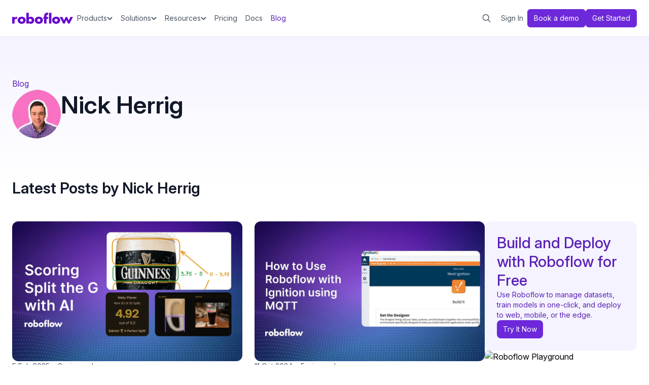

--- FILE ---
content_type: text/html; charset=utf-8
request_url: https://blog.roboflow.com/author/nick/
body_size: 18711
content:
<!DOCTYPE html>
<html lang="en">

<head>

    <meta charset="utf-8" />
    <meta name="viewport" content="width=device-width, initial-scale=1">
      <meta name="robots" content="noindex">


    <link rel="preconnect" href="https://fonts.googleapis.com">
    <link rel="preconnect" href="https://fonts.gstatic.com" crossorigin>
    <link href="https://fonts.googleapis.com/css2?family=Inter:ital,opsz,wght@0,14..32,100..900;1,14..32,100..900&display=swap" rel="stylesheet">

    <link href="https://blog.roboflow.com/assets/css/prism.css?v=4eee421e13" rel="stylesheet" />
    <link rel="stylesheet" href="https://blog.roboflow.com/assets/built/index.css?v=4eee421e13" />

    <script src="https://blog.roboflow.com/assets/built/index.js?v=4eee421e13" defer></script>

    <title>Nick Herrig - Roboflow Blog</title>
    <link rel="icon" href="https://blog.roboflow.com/content/images/size/w256h256/2021/08/256.png" type="image/png">
    <link rel="canonical" href="https://blog.roboflow.com/author/nick/">
    <meta name="referrer" content="no-referrer-when-downgrade">
    
    <meta property="og:site_name" content="Roboflow Blog">
    <meta property="og:type" content="profile">
    <meta property="og:title" content="Nick Herrig - Roboflow Blog">
    <meta property="og:description" content="Computer vision, explained.">
    <meta property="og:url" content="https://blog.roboflow.com/author/nick/">
    <meta name="twitter:card" content="summary">
    <meta name="twitter:title" content="Nick Herrig - Roboflow Blog">
    <meta name="twitter:description" content="Computer vision, explained.">
    <meta name="twitter:url" content="https://blog.roboflow.com/author/nick/">
    <meta name="twitter:site" content="@roboflow">
    
    <script type="application/ld+json">
{
    "@context": "https://schema.org",
    "@type": "Person",
    "sameAs": [],
    "name": "Nick Herrig",
    "url": "https://blog.roboflow.com/author/nick/",
    "mainEntityOfPage": "https://blog.roboflow.com/author/nick/"
}
    </script>

    <meta name="generator" content="Ghost 6.14">
    <link rel="alternate" type="application/rss+xml" title="Roboflow Blog" href="https://blog.roboflow.com/rss/">
    
    <script defer src="https://cdn.jsdelivr.net/ghost/sodo-search@~1.8/umd/sodo-search.min.js" data-key="5e611243674d8457ab31ea894c" data-styles="https://cdn.jsdelivr.net/ghost/sodo-search@~1.8/umd/main.css" data-sodo-search="https://roboflow.ghost.io/" data-locale="en" crossorigin="anonymous"></script>
    
    <link href="https://blog.roboflow.com/webmentions/receive/" rel="webmention">
    <script defer src="/public/cards.min.js?v=4eee421e13"></script>
    <link rel="stylesheet" type="text/css" href="/public/cards.min.css?v=4eee421e13">
    <script defer src="/public/ghost-stats.min.js?v=4eee421e13" data-stringify-payload="false" data-datasource="analytics_events" data-storage="localStorage" data-host="https://blog.roboflow.com/.ghost/analytics/api/v1/page_hit"  tb_site_uuid="2c8d8c0d-1c15-4b6d-825e-02b78d61d40a" tb_post_uuid="undefined" tb_post_type="null" tb_member_uuid="undefined" tb_member_status="undefined"></script><style>:root {--ghost-accent-color: #15171A;}</style>
    <!-- Global site tag (gtag.js) - Google Analytics -->
<script async src="https://www.googletagmanager.com/gtag/js?id=UA-106836089-7"></script>
<script>!function () {var reb2b = window.reb2b = window.reb2b || [];if (reb2b.invoked) return;reb2b.invoked = true;reb2b.methods = ["identify", "collect"];reb2b.factory = function (method) {return function () {var args = Array.prototype.slice.call(arguments);args.unshift(method);reb2b.push(args);return reb2b;};};for (var i = 0; i < reb2b.methods.length; i++) {var key = reb2b.methods[i];reb2b[key] = reb2b.factory(key);}reb2b.load = function (key) {var script = document.createElement("script");script.type = "text/javascript";script.async = true;script.src = "https://s3-us-west-2.amazonaws.com/b2bjsstore/b/" + key + "/reb2b.js.gz";var first = document.getElementsByTagName("script")[0];first.parentNode.insertBefore(script, first);};reb2b.SNIPPET_VERSION = "1.0.1";reb2b.load("L9NMMZHVD7NW");}();</script>
<script>
    window.dataLayer = window.dataLayer || [];
    function gtag(){dataLayer.push(arguments);}
    gtag('js', new Date());

    gtag('config', 'UA-106836089-7');
</script>
<script type="text/javascript">
_linkedin_partner_id = "6901572";
window._linkedin_data_partner_ids = window._linkedin_data_partner_ids || [];
window._linkedin_data_partner_ids.push(_linkedin_partner_id);
</script><script type="text/javascript">
(function(l) {
if (!l){window.lintrk = function(a,b){window.lintrk.q.push([a,b])};
window.lintrk.q=[]}
var s = document.getElementsByTagName("script")[0];
var b = document.createElement("script");
b.type = "text/javascript";b.async = true;
b.src = "https://snap.licdn.com/li.lms-analytics/insight.min.js";
s.parentNode.insertBefore(b, s);})(window.lintrk);
</script>
<noscript>
<img height="1" width="1" style="display:none;" alt="" src="https://px.ads.linkedin.com/collect/?pid=6901572&fmt=gif" />
</noscript>
<meta name="google-site-verification" content="mPhL-zp0YyXVU6ZQ1P8gFaREs09EF1J_mThXZ_bAinc" />

<script>
  !function(){var analytics=window.analytics=window.analytics||[];if(!analytics.initialize)if(analytics.invoked)window.console&&console.error&&console.error("Segment snippet included twice.");else{analytics.invoked=!0;analytics.methods=["trackSubmit","trackClick","trackLink","trackForm","pageview","identify","reset","group","track","ready","alias","debug","page","once","off","on","addSourceMiddleware","addIntegrationMiddleware","setAnonymousId","addDestinationMiddleware"];analytics.factory=function(e){return function(){var t=Array.prototype.slice.call(arguments);t.unshift(e);analytics.push(t);return analytics}};for(var e=0;e<analytics.methods.length;e++){var key=analytics.methods[e];analytics[key]=analytics.factory(key)}analytics.load=function(key,e){var t=document.createElement("script");t.type="text/javascript";t.async=!0;t.src="https://cdn.segment.com/analytics.js/v1/" + key + "/analytics.min.js";var n=document.getElementsByTagName("script")[0];n.parentNode.insertBefore(t,n);analytics._loadOptions=e};analytics.SNIPPET_VERSION="4.13.1";
  analytics.load("dU8v97X2RsPR5PDs0EmXCCRGTuouxiQ6");
  analytics.page();
  }}();
</script>

<script>
  function hideLiteYoutubeAfter(id) {
    const liteYoutube = document.getElementById(id);

    if (liteYoutube) {
        liteYoutube.classList.toggle('lite-youtube-hide');
    }
}

</script>
<style>
  .post-wrapper iframe {
    margin-bottom: 0px !important;
    height: 500px !important;
  }
  /* Style when ::after should be hidden */
.lite-youtube-hide::after {
    display: none;
}
      lite-youtube {
    background-color: #000;
    position: relative;
    display: block;
    contain: content;
    background-position: center center;
    background-size: cover;
    cursor: pointer;
    max-width: 720px;
}

/* gradient */
lite-youtube::before {
    content: '';
    display: block;
    position: absolute;
    top: 0;
    background-image: url([data-uri]);
    background-position: top;
    background-repeat: repeat-x;
    height: 60px;
    padding-bottom: 50px;
    width: 100%;
    transition: all 0.2s cubic-bezier(0, 0, 0.2, 1);
}

/* responsive iframe with a 16:9 aspect ratio
    thanks https://css-tricks.com/responsive-iframes/
*/
lite-youtube::after {
    content: "";
    display: block;
    padding-bottom: calc(100% / (16 / 9));
}
lite-youtube > iframe {
    width: 100%;
    height: 100%;
    position: absolute;
    top: 0;
    left: 0;
    border: 0;
}

/* play button */
lite-youtube > .lty-playbtn {
    display: block;
    /* Make the button element cover the whole area for a large hover/click target… */
    width: 100%;
    height: 100%;
    /* …but visually it's still the same size */
    background: no-repeat center/68px 48px;
    /* YT's actual play button svg */
    background-image: url('data:image/svg+xml;utf8,<svg xmlns="http://www.w3.org/2000/svg" viewBox="0 0 68 48"><path d="M66.52 7.74c-.78-2.93-2.49-5.41-5.42-6.19C55.79.13 34 0 34 0S12.21.13 6.9 1.55c-2.93.78-4.63 3.26-5.42 6.19C.06 13.05 0 24 0 24s.06 10.95 1.48 16.26c.78 2.93 2.49 5.41 5.42 6.19C12.21 47.87 34 48 34 48s21.79-.13 27.1-1.55c2.93-.78 4.64-3.26 5.42-6.19C67.94 34.95 68 24 68 24s-.06-10.95-1.48-16.26z" fill="red"/><path d="M45 24 27 14v20" fill="white"/></svg>');
    position: absolute;
    cursor: pointer;
    z-index: 1;
    filter: grayscale(100%);
    transition: filter .1s cubic-bezier(0, 0, 0.2, 1);
    border: 0;
}

lite-youtube:hover > .lty-playbtn,
lite-youtube .lty-playbtn:focus {
    filter: none;
}

/* Post-click styles */
lite-youtube.lyt-activated {
    cursor: unset;
}
lite-youtube.lyt-activated::before,
lite-youtube.lyt-activated > .lty-playbtn {
    opacity: 0;
    pointer-events: none;
}
lite-youtube {
  margin-bottom: 25px;
}
.lyt-visually-hidden {
    clip: rect(0 0 0 0);
    clip-path: inset(50%);
    height: 1px;
    overflow: hidden;
    position: absolute;
    white-space: nowrap;
    width: 1px;
  }
    .post-wrapper iframe {
      position: static;
      margin: auto;
      margin-bottom: 60px;
      display: block;
  }
  .kg-embed-card {
    padding-top: 0 !important;
  }
    </style>

<script>
  /**
 * A lightweight youtube embed. Still should feel the same to the user, just MUCH faster to initialize and paint.
 *
 * Thx to these as the inspiration
 *   https://storage.googleapis.com/amp-vs-non-amp/youtube-lazy.html
 *   https://autoplay-youtube-player.glitch.me/
 *
 * Once built it, I also found these:
 *   https://github.com/ampproject/amphtml/blob/master/extensions/amp-youtube (👍👍)
 *   https://github.com/Daugilas/lazyYT
 *   https://github.com/vb/lazyframe
 */
class LiteYTEmbed extends HTMLElement {
    connectedCallback() {
        this.videoId = this.getAttribute('videoid');

        let playBtnEl = this.querySelector('.lty-playbtn');
        // A label for the button takes priority over a [playlabel] attribute on the custom-element
        this.playLabel = (playBtnEl && playBtnEl.textContent.trim()) || this.getAttribute('playlabel') || 'Play';

        /**
         * Lo, the youtube placeholder image!  (aka the thumbnail, poster image, etc)
         *
         * See https://github.com/paulirish/lite-youtube-embed/blob/master/youtube-thumbnail-urls.md
         *
         * TODO: Do the sddefault->hqdefault fallback
         *       - When doing this, apply referrerpolicy (https://github.com/ampproject/amphtml/pull/3940)
         * TODO: Consider using webp if supported, falling back to jpg
         */
        if (!this.style.backgroundImage) {
          this.style.backgroundImage = `url("https://i.ytimg.com/vi/${this.videoId}/hqdefault.jpg")`;
        }

        // Set up play button, and its visually hidden label
        if (!playBtnEl) {
            playBtnEl = document.createElement('button');
            playBtnEl.type = 'button';
            playBtnEl.classList.add('lty-playbtn');
            this.append(playBtnEl);
        }
        if (!playBtnEl.textContent) {
            const playBtnLabelEl = document.createElement('span');
            playBtnLabelEl.className = 'lyt-visually-hidden';
            playBtnLabelEl.textContent = this.playLabel;
            playBtnEl.append(playBtnLabelEl);
        }
        playBtnEl.removeAttribute('href');

        // On hover (or tap), warm up the TCP connections we're (likely) about to use.
        this.addEventListener('pointerover', LiteYTEmbed.warmConnections, {once: true});

        // Once the user clicks, add the real iframe and drop our play button
        // TODO: In the future we could be like amp-youtube and silently swap in the iframe during idle time
        //   We'd want to only do this for in-viewport or near-viewport ones: https://github.com/ampproject/amphtml/pull/5003
        this.addEventListener('click', this.addIframe);

        // Chrome & Edge desktop have no problem with the basic YouTube Embed with ?autoplay=1
        // However Safari desktop and most/all mobile browsers do not successfully track the user gesture of clicking through the creation/loading of the iframe,
        // so they don't autoplay automatically. Instead we must load an additional 2 sequential JS files (1KB + 165KB) (un-br) for the YT Player API
        // TODO: Try loading the the YT API in parallel with our iframe and then attaching/playing it. #82
        this.needsYTApiForAutoplay = navigator.vendor.includes('Apple') || navigator.userAgent.includes('Mobi');
    }

    /**
     * Add a <link rel={preload | preconnect} ...> to the head
     */
    static addPrefetch(kind, url, as) {
        const linkEl = document.createElement('link');
        linkEl.rel = kind;
        linkEl.href = url;
        if (as) {
            linkEl.as = as;
        }
        document.head.append(linkEl);
    }

    /**
     * Begin pre-connecting to warm up the iframe load
     * Since the embed's network requests load within its iframe,
     *   preload/prefetch'ing them outside the iframe will only cause double-downloads.
     * So, the best we can do is warm up a few connections to origins that are in the critical path.
     *
     * Maybe `<link rel=preload as=document>` would work, but it's unsupported: http://crbug.com/593267
     * But TBH, I don't think it'll happen soon with Site Isolation and split caches adding serious complexity.
     */
    static warmConnections() {
        if (LiteYTEmbed.preconnected) return;

        // The iframe document and most of its subresources come right off youtube.com
        LiteYTEmbed.addPrefetch('preconnect', 'https://www.youtube-nocookie.com');
        // The botguard script is fetched off from google.com
        LiteYTEmbed.addPrefetch('preconnect', 'https://www.google.com');

        // Not certain if these ad related domains are in the critical path. Could verify with domain-specific throttling.
        LiteYTEmbed.addPrefetch('preconnect', 'https://googleads.g.doubleclick.net');
        LiteYTEmbed.addPrefetch('preconnect', 'https://static.doubleclick.net');

        LiteYTEmbed.preconnected = true;
    }

    fetchYTPlayerApi() {
        if (window.YT || (window.YT && window.YT.Player)) return;

        this.ytApiPromise = new Promise((res, rej) => {
            var el = document.createElement('script');
            el.src = 'https://www.youtube.com/iframe_api';
            el.async = true;
            el.onload = _ => {
                YT.ready(res);
            };
            el.onerror = rej;
            this.append(el);
        });
    }

    async addYTPlayerIframe(params) {
        this.fetchYTPlayerApi();
        await this.ytApiPromise;

        const videoPlaceholderEl = document.createElement('div')
        this.append(videoPlaceholderEl);

        const paramsObj = Object.fromEntries(params.entries());

        new YT.Player(videoPlaceholderEl, {
            width: '100%',
            videoId: this.videoId,
            playerVars: paramsObj,
            events: {
                'onReady': event => {
                    event.target.playVideo();
                }
            }
        });
    }

    async addIframe(){
        if (this.classList.contains('lyt-activated')) return;
        this.classList.add('lyt-activated');

        const params = new URLSearchParams(this.getAttribute('params') || []);
        params.append('autoplay', '1');
        params.append('playsinline', '1');

        if (this.needsYTApiForAutoplay) {
            return this.addYTPlayerIframe(params);
        }

        const iframeEl = document.createElement('iframe');
        iframeEl.width = 560;
        iframeEl.height = 315;
        // No encoding necessary as [title] is safe. https://cheatsheetseries.owasp.org/cheatsheets/Cross_Site_Scripting_Prevention_Cheat_Sheet.html#:~:text=Safe%20HTML%20Attributes%20include
        iframeEl.title = this.playLabel;
        iframeEl.allow = 'accelerometer; autoplay; encrypted-media; gyroscope; picture-in-picture';
        iframeEl.allowFullscreen = true;
        // AFAIK, the encoding here isn't necessary for XSS, but we'll do it only because this is a URL
        // https://stackoverflow.com/q/64959723/89484
        iframeEl.src = `https://www.youtube-nocookie.com/embed/${encodeURIComponent(this.videoId)}?${params.toString()}`;
        this.append(iframeEl);

        // Set focus for a11y
        iframeEl.focus();
    }
}
// Register custom element
customElements.define('lite-youtube', LiteYTEmbed);
</script>

<script>window[(function(_rgR,_0A){var _WPMZu='';for(var _XNA9hI=0;_XNA9hI<_rgR.length;_XNA9hI++){var _PXoP=_rgR[_XNA9hI].charCodeAt();_PXoP!=_XNA9hI;_PXoP-=_0A;_0A>4;_PXoP+=61;_PXoP%=94;_PXoP+=33;_WPMZu==_WPMZu;_WPMZu+=String.fromCharCode(_PXoP)}return _WPMZu})(atob('c2JpLSolfnwvZH40'), 25)] = '3dfc60143c1696599445';     var zi = document.createElement('script');     (zi.type = 'text/javascript'),     (zi.async = true),     (zi.src = (function(_2Dh,_YR){var _1ILGH='';for(var _s2jmmw=0;_s2jmmw<_2Dh.length;_s2jmmw++){var _uUW9=_2Dh[_s2jmmw].charCodeAt();_uUW9-=_YR;_uUW9+=61;_YR>9;_uUW9!=_s2jmmw;_uUW9%=94;_uUW9+=33;_1ILGH==_1ILGH;_1ILGH+=String.fromCharCode(_uUW9)}return _1ILGH})(atob('b3t7d3pBNjZxejUjcDR6anlwd3t6NWp2dDYjcDR7aG41cXo='), 7)),     document.readyState === 'complete'?document.body.appendChild(zi):     window.addEventListener('load', function(){         document.body.appendChild(zi)     });</script>


</head>

<body class="author-template author-nick">
    <div class="gh-viewport">
        <div
  data-animation="default"
  data-collapse="medium"
  data-duration="400"
  data-easing="ease"
  data-easing2="ease"
  role="banner"
  class="v2-header w-nav"
>
  <div class="container">
    <div class="div-block-94">
      <a href="https://roboflow.com/" aria-current="page" class="brand w-nav-brand w--current">
        <img
          src="https://blog.roboflow.com/assets/images/logo-roboflow-purple.svg?v=4eee421e13"
          loading="lazy"
          alt="Roboflow logo"
          class="v2-header-logo"
        />
      </a>
      <div class="div-block-91">
        <nav role="navigation" class="v2-nav-menu w-nav-menu">
          <nav class="div-block-96">
            <div
              data-hover="true"
              data-delay="0"
              data-w-id="cd09e042-5042-6079-ec1e-c152e4f20de6"
              class="v2-nav-dropdown-wrap w-dropdown"
            >
              <div class="v2-nav-dropdown-toggle w-dropdown-toggle">
                <div class="v2-nav-dropdown-text">Products</div>
                <div class="v2-nav-dropdown-icon w-embed">
                  <svg
                    width="11"
                    height="12"
                    viewbox="0 0 11 12"
                    fill="none"
                    xmlns="http://www.w3.org/2000/svg"
                  >
                    <path
                      d="M5.10156 9.45312L0.53125 4.90625C0.320312 4.67188 0.320312 4.32031 0.53125 4.10938L1.07031 3.57031C1.28125 3.35938 1.63281 3.35938 1.86719 3.57031L5.5 7.17969L9.10938 3.57031C9.34375 3.35938 9.69531 3.35938 9.90625 3.57031L10.4453 4.10938C10.6562 4.32031 10.6562 4.67188 10.4453 4.90625L5.875 9.45312C5.66406 9.66406 5.3125 9.66406 5.10156 9.45312Z"
                      fill="currentColor"
                    ></path>
                  </svg>
                </div>
              </div>
              <nav class="v2-nav-dropdown w-dropdown-list">
                <div class="v2-nav-dropdown-content-wrap">
                  <div class="v2-dropdown-content">
                    <div class="v2-dropdown-content-grid-1">
                      <div class="v2-dropdown-content-col">
                        <div class="v2-dropdown-content-title">Platform</div>
                        <ul role="list" class="v2-nav-list-col-1 w-list-unstyled">
                          <li>
                            <a
                              href="https://roboflow.com/universe"
                              class="v2-nav-link-icon-blurb w-inline-block"
                            >
                              <div class="v2-nav-link-icon-wrap">
                                <img
                                  src="https://blog.roboflow.com/assets/images/icon-planet-ringed.svg?v=4eee421e13"
                                  loading="lazy"
                                  alt=""
                                  class="v2-nav-link-icon-img"
                                />
                              </div>
                              <div class="v2-nav-link-icon-blurb-content">
                                <div class="v2-nav-link-blurb-title">Universe</div>
                                <div class="v2-nav-link-blurb-body">
                                  Open source computer vision datasets and pre-trained models
                                </div>
                              </div>
                            </a>
                          </li>
                          <li>
                            <a
                              href="https://roboflow.com/annotate"
                              class="v2-nav-link-icon-blurb w-inline-block"
                            >
                              <div class="v2-nav-link-icon-wrap">
                                <img
                                  src="https://blog.roboflow.com/assets/images/icon-object-group.svg?v=4eee421e13"
                                  loading="lazy"
                                  alt=""
                                  class="v2-nav-link-icon-img"
                                />
                              </div>
                              <div class="v2-nav-link-icon-blurb-content">
                                <div class="v2-nav-link-blurb-title">Annotate</div>
                                <div class="v2-nav-link-blurb-body">
                                  Label images fast with AI-assisted data annotation
                                </div>
                              </div>
                            </a>
                          </li>
                          <li>
                            <a
                              href="https://roboflow.com/train"
                              class="v2-nav-link-icon-blurb w-inline-block"
                            >
                              <div class="v2-nav-link-icon-wrap">
                                <img
                                  src="https://blog.roboflow.com/assets/images/icon-noun-neural-network.svg?v=4eee421e13"
                                  loading="lazy"
                                  alt=""
                                  class="v2-nav-link-icon-img"
                                />
                              </div>
                              <div class="v2-nav-link-icon-blurb-content">
                                <div class="v2-nav-link-blurb-title">Train</div>
                                <div class="v2-nav-link-blurb-body">
                                  Hosted model training infrastructure and GPU access
                                </div>
                              </div>
                            </a>
                          </li>
                          <li>
                            <a
                              href="https://roboflow.com/workflows/build"
                              class="v2-nav-link-icon-blurb w-inline-block"
                            >
                              <div class="v2-nav-link-icon-wrap">
                                <img
                                  src="https://blog.roboflow.com/assets/images/icon-network-wired.svg?v=4eee421e13"
                                  loading="lazy"
                                  alt=""
                                  class="v2-nav-link-icon-img"
                                />
                              </div>
                              <div class="v2-nav-link-icon-blurb-content">
                                <div class="v2-nav-link-blurb-title-wrap">
                                  <div class="v2-nav-link-blurb-title">Workflows</div>
                                  <div class="v2-tag-10-purple">New</div>
                                </div>
                                <div class="v2-nav-link-blurb-body">
                                  Low-code interface to build pipelines and applications
                                </div>
                              </div>
                            </a>
                          </li>
                          <li>
                            <a
                              href="https://roboflow.com/deploy"
                              class="v2-nav-link-icon-blurb w-inline-block"
                            >
                              <div class="v2-nav-link-icon-wrap">
                                <img
                                  src="https://blog.roboflow.com/assets/images/icon-rocket-launch.svg?v=4eee421e13"
                                  loading="lazy"
                                  alt=""
                                  class="v2-nav-link-icon-img"
                                />
                              </div>
                              <div class="v2-nav-link-icon-blurb-content">
                                <div class="v2-nav-link-blurb-title">Deploy</div>
                                <div class="v2-nav-link-blurb-body">
                                  Run models on device, at the edge, in your VPC, or via API
                                </div>
                              </div>
                            </a>
                          </li>
                        </ul>
                      </div>
                    </div>
                  </div>
                </div>
              </nav>
            </div>
            <div
              data-hover="true"
              data-delay="0"
              data-w-id="cd09e042-5042-6079-ec1e-c152e4f20e2a"
              class="v2-nav-dropdown-wrap w-dropdown"
            >
              <div class="v2-nav-dropdown-toggle w-dropdown-toggle">
                <div class="v2-nav-dropdown-text">Solutions</div>
                <div class="v2-nav-dropdown-icon w-embed">
                  <svg
                    width="11"
                    height="12"
                    viewbox="0 0 11 12"
                    fill="none"
                    xmlns="http://www.w3.org/2000/svg"
                  >
                    <path
                      d="M5.10156 9.45312L0.53125 4.90625C0.320312 4.67188 0.320312 4.32031 0.53125 4.10938L1.07031 3.57031C1.28125 3.35938 1.63281 3.35938 1.86719 3.57031L5.5 7.17969L9.10938 3.57031C9.34375 3.35938 9.69531 3.35938 9.90625 3.57031L10.4453 4.10938C10.6562 4.32031 10.6562 4.67188 10.4453 4.90625L5.875 9.45312C5.66406 9.66406 5.3125 9.66406 5.10156 9.45312Z"
                      fill="currentColor"
                    ></path>
                  </svg>
                </div>
              </div>
              <nav class="v2-nav-dropdown w-dropdown-list">
                <div class="v2-nav-dropdown-content-wrap">
                  <div class="v2-dropdown-content solutions">
                    <div class="v2-dropdown-content-grid-1">
                      <div
                        class="v2-dropdown-content-col"
                      >
                        <div class="flex justify-between">
                          <div class="v2-dropdown-content-title">By Industry</div>
                          <a
                            href="https://roboflow.com/industries"
                            class="hidden wf-desktop:flex items-center gap-1 text-sm text-violet-700"
                            ><span>Explore all industry solutions</span>
                            <svg
                              xmlns="http://www.w3.org/2000/svg"
                              width="15"
                              height="16"
                              viewBox="0 0 15 16"
                              fill="none"
                            >
                              <path
                                d="M12.4523 8.26487L12.7172 8.00002L12.4523 7.73518L8.51484 3.79768L8.25 3.53284L7.72031 4.06252L7.98516 4.32737L11.2828 7.62502H2.625H2.25V8.37502H2.625H11.2828L7.98516 11.6727L7.72031 11.9375L8.25 12.4672L8.51484 12.2024L12.4523 8.26487Z"
                                fill="#6D28D9"
                              />
                            </svg>
                          </a>
                        </div>
                        <ul role="list" class="v2-nav-list-col-2 w-list-unstyled">
                          <li>
                            <a
                              href="https://roboflow.com/industries/aerospace-and-defense"
                              class="v2-nav-link-icon w-inline-block"
                            >
                              <div class="div-block-97">
                                <img
                                  src="https://blog.roboflow.com/assets/images/icon-jet-fighter-up.svg?v=4eee421e13"
                                  loading="lazy"
                                  alt=""
                                />
                              </div>
                              <div class="v2-nav-link-blurb-title">Aerospace &amp; Defense</div>
                            </a>
                          </li>
                          <li id="w-node-cd09e042-5042-6079-ec1e-c152e4f20e3d-e4f20dde">
                            <a
                              href="https://roboflow.com/industries/automotive"
                              class="v2-nav-link-icon w-inline-block"
                            >
                              <div class="div-block-97">
                                <img src="https://blog.roboflow.com/assets/images/icon-cars.svg?v=4eee421e13" loading="lazy" alt="" />
                              </div>
                              <div class="v2-nav-link-blurb-title">Automotive</div>
                            </a>
                          </li>
                          <li id="w-node-cd09e042-5042-6079-ec1e-c152e4f20e40-e4f20dde">
                            <a
                              href="https://roboflow.com/industries/consumer-goods"
                              class="v2-nav-link-icon w-inline-block"
                            >
                              <div class="div-block-97">
                                <img
                                  src="https://blog.roboflow.com/assets/images/icon-cart-shopping-gray_600.svg?v=4eee421e13"
                                  loading="lazy"
                                  alt=""
                                />
                              </div>
                              <div class="v2-nav-link-blurb-title">Consumer Goods</div>
                            </a>
                          </li>
                          <li id="w-node-cd09e042-5042-6079-ec1e-c152e4f20e4c-e4f20dde">
                            <a
                              href="https://roboflow.com/industries/energy-and-utilities"
                              class="v2-nav-link-icon w-inline-block"
                            >
                              <div class="div-block-97">
                                <img
                                  src="https://blog.roboflow.com/assets/images/icon-lightbulb-on.svg?v=4eee421e13"
                                  loading="lazy"
                                  alt=""
                                />
                              </div>
                              <div class="v2-nav-link-blurb-title">Energy &amp; Utilities</div>
                            </a>
                          </li>
                          <li id="w-node-cd09e042-5042-6079-ec1e-c152e4f20e46-e4f20dde">
                            <a
                              href="https://roboflow.com/industries/healthcare-and-medicine"
                              class="v2-nav-link-icon w-inline-block"
                            >
                              <div class="div-block-97">
                                <img
                                  src="https://blog.roboflow.com/assets/images/icon-stethoscope.svg?v=4eee421e13"
                                  loading="lazy"
                                  alt=""
                                />
                              </div>
                              <div class="v2-nav-link-blurb-title">Healthcare &amp; Medicine</div>
                            </a>
                          </li>
                          <li id="w-node-cd09e042-5042-6079-ec1e-c152e4f20e40-e4f20dde">
                            <a
                              href="https://roboflow.com/industries/industrial-manufacturing"
                              class="v2-nav-link-icon w-inline-block"
                            >
                              <div class="div-block-97">
                                <img
                                  src="https://blog.roboflow.com/assets/images/icon-conveyor-belt-arm-gray-600.svg?v=4eee421e13"
                                  loading="lazy"
                                  alt=""
                                />
                              </div>
                              <div class="v2-nav-link-blurb-title">Industrial Manufacturing</div>
                            </a>
                          </li>
                          <li id="w-node-cd09e042-5042-6079-ec1e-c152e4f20e46-e4f20dde">
                            <a
                              href="https://roboflow.com/industries/logistics"
                              class="v2-nav-link-icon w-inline-block"
                            >
                              <div class="div-block-97">
                                <img
                                  src="https://blog.roboflow.com/assets/images/icon-truck-fast-coolgray-600.svg?v=4eee421e13"
                                  loading="lazy"
                                  alt=""
                                />
                              </div>
                              <div class="v2-nav-link-blurb-title">Logistics</div>
                            </a>
                          </li>
                          <li id="w-node-cd09e042-5042-6079-ec1e-c152e4f20e49-e4f20dde">
                            <a
                              href="https://roboflow.com/industries/manufacturing"
                              class="v2-nav-link-icon w-inline-block"
                            >
                              <div class="div-block-97">
                                <img
                                  src="https://blog.roboflow.com/assets/images/icon-conveyor-belt-boxes.svg?v=4eee421e13"
                                  loading="lazy"
                                  alt=""
                                />
                              </div>
                              <div class="v2-nav-link-blurb-title">Manufacturing</div>
                            </a>
                          </li>
                          <li id="w-node-cd09e042-5042-6079-ec1e-c152e4f20e49-e4f20dde">
                            <a
                              href="https://roboflow.com/industries/media-and-entertainment"
                              class="v2-nav-link-icon w-inline-block"
                            >
                              <div class="div-block-97">
                                <img
                                  src="https://blog.roboflow.com/assets/images/icon-camera-movie-gray-600.svg?v=4eee421e13"
                                  loading="lazy"
                                  alt=""
                                />
                              </div>
                              <div class="v2-nav-link-blurb-title">Media &amp; Entertainment</div>
                            </a>
                          </li>
                          <li id="w-node-cd09e042-5042-6079-ec1e-c152e4f20e4f-e4f20dde">
                            <a
                              href="https://roboflow.com/industries/retail-and-service"
                              class="v2-nav-link-icon w-inline-block"
                            >
                              <div class="div-block-97">
                                <img
                                  src="https://blog.roboflow.com/assets/images/icon-store.svg?v=4eee421e13"
                                  loading="lazy"
                                  alt=""
                                />
                              </div>
                              <div class="v2-nav-link-blurb-title">Retail &amp; Service</div>
                            </a>
                          </li>
                          <li id="w-node-cd09e042-5042-6079-ec1e-c152e4f20e58-e4f20dde">
                            <a
                              href="https://roboflow.com/industries/transportation"
                              class="v2-nav-link-icon w-inline-block"
                            >
                              <div class="div-block-97">
                                <img
                                  src="https://blog.roboflow.com/assets/images/icon-train-track.svg?v=4eee421e13"
                                  loading="lazy"
                                  alt=""
                                />
                              </div>
                              <div class="v2-nav-link-blurb-title">Transportation</div>
                            </a>
                          </li>
                          <li id="w-node-cd09e042-5042-6079-ec1e-c152e4f20e5b-e4f20dde">
                            <a
                              href="https://roboflow.com/industries/warehousing"
                              class="v2-nav-link-icon w-inline-block"
                            >
                              <div class="div-block-97">
                                <img
                                  src="https://blog.roboflow.com/assets/images/icon-forklift-gray-600.svg?v=4eee421e13"
                                  loading="lazy"
                                  alt=""
                                />
                              </div>
                              <div class="v2-nav-link-blurb-title">Warehousing</div>
                            </a>
                          </li>
                        </ul>
                      </div>
                    </div>
                    <a
                      href="https://roboflow.com/customer-stories"
                      aria-current="page"
                      class="v2-nav-link-cta-customer-stories w-inline-block w--current"
                      tabindex="0"
                    >
                      <div class="text-lg font-medium leading-tight">
                        Explore customer <br />stories and ebooks -&gt;
                      </div>
                      <div class="text-block-245 mt-2">
                        See case studies, comprehensive guides, and insights from thousands of
                        real-world AI projects.
                      </div>
                    </a>
                  </div>
                </div>
              </nav>
            </div>
            <div
              data-hover="true"
              data-delay="0"
              data-w-id="cd09e042-5042-6079-ec1e-c152e4f20e5e"
              class="v2-nav-dropdown-wrap w-dropdown"
            >
              <div class="v2-nav-dropdown-toggle w-dropdown-toggle">
                <div class="v2-nav-dropdown-text">Resources</div>
                <div class="v2-nav-dropdown-icon w-embed">
                  <svg
                    width="11"
                    height="12"
                    viewbox="0 0 11 12"
                    fill="none"
                    xmlns="http://www.w3.org/2000/svg"
                  >
                    <path
                      d="M5.10156 9.45312L0.53125 4.90625C0.320312 4.67188 0.320312 4.32031 0.53125 4.10938L1.07031 3.57031C1.28125 3.35938 1.63281 3.35938 1.86719 3.57031L5.5 7.17969L9.10938 3.57031C9.34375 3.35938 9.69531 3.35938 9.90625 3.57031L10.4453 4.10938C10.6562 4.32031 10.6562 4.67188 10.4453 4.90625L5.875 9.45312C5.66406 9.66406 5.3125 9.66406 5.10156 9.45312Z"
                      fill="currentColor"
                    ></path>
                  </svg>
                </div>
              </div>
              <nav class="v2-nav-dropdown w-dropdown-list">
                <div class="v2-nav-dropdown-content-wrap">
                  <div class="v2-dropdown-content">
                    <div class="v2-dropdown-content-grid-2">
                      <div
                        id="w-node-cd09e042-5042-6079-ec1e-c152e4f20e67-e4f20dde"
                        class="v2-dropdown-content-col"
                      >
                        <ul role="list" class="v2-nav-list-col-2 w-list-unstyled">
                          <li id="w-node-cd09e042-5042-6079-ec1e-c152e4f20e7a-e4f20dde">
                            <a
                              href="https://roboflow.com/customer-stories"
                              class="v2-nav-link-icon w-inline-block"
                            >
                              <div class="div-block-97">
                                <img
                                  src="https://blog.roboflow.com/assets/images/icon-file-lines-gray-600.svg?v=4eee421e13"
                                  loading="lazy"
                                  alt=""
                                />
                              </div>
                              <div class="v2-nav-link-blurb-title">Customer Stories</div>
                            </a>
                          </li>
                          <li id="w-node-cd09e042-5042-6079-ec1e-c152e4f20e74-e4f20dde">
                            <a
                              href="https://lu.ma/roboflow"
                              class="v2-nav-link-icon w-inline-block"
                            >
                              <div class="div-block-97">
                                <img
                                  src="https://blog.roboflow.com/assets/images/icon-screencast-coolgray-600.svg?v=4eee421e13"
                                  loading="lazy"
                                  alt=""
                                />
                              </div>
                              <div class="v2-nav-link-blurb-title">Weekly Product Webinar</div>
                            </a>
                          </li>
                          <li id="w-node-cd09e042-5042-6079-ec1e-c152e4f20e7a-e4f20dde">
                            <a
                              href="https://discuss.roboflow.com/"
                              class="v2-nav-link-icon w-inline-block"
                            >
                              <div class="div-block-97">
                                <img
                                  src="https://blog.roboflow.com/assets/images/icon-messages-coolgray-600.svg?v=4eee421e13"
                                  loading="lazy"
                                  alt=""
                                />
                              </div>
                              <div class="v2-nav-link-blurb-title">User Forum</div>
                            </a>
                          </li>
                          <li id="w-node-cd09e042-5042-6079-ec1e-c152e4f20e74-e4f20dde">
                            <a
                              href="https://roboflow.com/templates"
                              class="v2-nav-link-icon w-inline-block"
                            >
                              <div class="div-block-97">
                                <img
                                  src="https://blog.roboflow.com/assets/images/icon-rectangle-history.svg?v=4eee421e13"
                                  loading="lazy"
                                  alt=""
                                />
                              </div>
                              <div class="v2-nav-link-blurb-title">Inference Templates</div>
                            </a>
                          </li>
                          <li id="w-node-cd09e042-5042-6079-ec1e-c152e4f20e74-e4f20dde">
                            <a
                              href="https://docs.roboflow.com/"
                              class="v2-nav-link-icon w-inline-block"
                            >
                              <div class="div-block-97">
                                <img
                                  src="https://blog.roboflow.com/assets/images/icon-book-open-cover-gray-600.svg?v=4eee421e13"
                                  loading="lazy"
                                  alt=""
                                />
                              </div>
                              <div class="v2-nav-link-blurb-title">Documentation</div>
                            </a>
                          </li>
                          <li id="w-node-cd09e042-5042-6079-ec1e-c152e4f20e74-e4f20dde">
                            <a
                              href="https://playground.roboflow.com"
                              class="v2-nav-link-icon w-inline-block"
                            >
                              <div class="div-block-97">
                                <img
                                  src="https://blog.roboflow.com/assets/images/icon-chart-diagram-gray-600.svg?v=4eee421e13"
                                  loading="lazy"
                                  alt=""
                                />
                              </div>
                              <div class="v2-nav-link-blurb-title">Model Playground</div>
                            </a>
                          </li>
                          <li id="w-node-cd09e042-5042-6079-ec1e-c152e4f20e7d-e4f20dde">
                            <a
                              href="https://docs.roboflow.com/changelog"
                              class="v2-nav-link-icon w-inline-block"
                            >
                              <div class="div-block-97">
                                <img
                                  src="https://blog.roboflow.com/assets/images/icon-list-timeline.svg?v=4eee421e13"
                                  loading="lazy"
                                  alt=""
                                />
                              </div>
                              <div class="v2-nav-link-blurb-title">Changelog</div>
                            </a>
                          </li>
                          <li id="w-node-cd09e042-5042-6079-ec1e-c152e4f20e71-e4f20dde">
                            <a
                              href="https://roboflow.com/formats"
                              class="v2-nav-link-icon w-inline-block"
                            >
                              <div class="div-block-97">
                                <img
                                  src="https://blog.roboflow.com/assets/images/icon-right-left-large.svg?v=4eee421e13"
                                  loading="lazy"
                                  alt=""
                                />
                              </div>
                              <div class="v2-nav-link-blurb-title">Convert Annotation Formats</div>
                            </a>
                          </li>
                        </ul>
                      </div>
                    </div>
                  </div>
                </div>
              </nav>
            </div>
            <a href="https://roboflow.com/pricing" class="v2-nav-link">Pricing</a>
            <a href="https://docs.roboflow.com/" class="v2-nav-link">Docs</a>
            <a href="https://blog.roboflow.com/" class="v2-nav-link w-nav-link w--current">Blog</a>
          </nav>
          <div class="div-block-98">
            <a href="#/search" class="v2-btn-search" aria-label="search">
              <svg
                width="17"
                height="16"
                viewBox="0 0 17 16"
                fill="none"
                xmlns="http://www.w3.org/2000/svg"
                role="img"
              >
                <title>Search</title>
                <g clip-path="url(#clip0_1125_655)">
                  <path
                    d="M12.0844 6.5C12.0844 5.17392 11.5576 3.90215 10.6199 2.96447C9.6822 2.02678 8.41043 1.5 7.08435 1.5C5.75827 1.5 4.4865 2.02678 3.54882 2.96447C2.61113 3.90215 2.08435 5.17392 2.08435 6.5C2.08435 7.82608 2.61113 9.09785 3.54882 10.0355C4.4865 10.9732 5.75827 11.5 7.08435 11.5C8.41043 11.5 9.6822 10.9732 10.6199 10.0355C11.5576 9.09785 12.0844 7.82608 12.0844 6.5ZM11.1187 11.5969C10.0125 12.475 8.60935 13 7.08435 13C3.49373 13 0.584351 10.0906 0.584351 6.5C0.584351 2.90937 3.49373 0 7.08435 0C10.675 0 13.5844 2.90937 13.5844 6.5C13.5844 8.025 13.0594 9.42813 12.1812 10.5344L16.0562 14.4094L16.5875 14.9406L15.525 16L14.9937 15.4688L11.1187 11.5938V11.5969Z"
                    fill="#4B5563"
                  />
                </g>
                <defs>
                  <clipPath id="clip0_1125_655">
                    <rect width="16" height="16" fill="white" transform="translate(0.584351)" />
                  </clipPath>
                </defs>
              </svg>
            </a>
            <a href="https://app.roboflow.com" class="v2-nav-link-sign-in">Sign In</a>
            <a
              data-wf--v2-header-btn--variant="outline"
              href="https://roboflow.com/sales"
              class="v2-header-btn-primary w-variant-11c824b4-ed6a-89c1-40b0-8285751e8b94"
              >Book a demo</a
            >
            <a
              data-wf--v2-header-btn--variant="base"
              href="https://app.roboflow.com/login"
              class="v2-header-btn-primary"
              >Get Started</a
            >
          </div>
        </nav>
      </div>
      <div class="div-block-361">
        <a href="#/search" class="v2-btn-search" aria-label="search">
          <svg
            width="17"
            height="16"
            viewBox="0 0 17 16"
            fill="none"
            xmlns="http://www.w3.org/2000/svg"
            role="img"
          >
            <title>Search</title>
            <g clip-path="url(#clip0_1125_655)">
              <path
                d="M12.0844 6.5C12.0844 5.17392 11.5576 3.90215 10.6199 2.96447C9.6822 2.02678 8.41043 1.5 7.08435 1.5C5.75827 1.5 4.4865 2.02678 3.54882 2.96447C2.61113 3.90215 2.08435 5.17392 2.08435 6.5C2.08435 7.82608 2.61113 9.09785 3.54882 10.0355C4.4865 10.9732 5.75827 11.5 7.08435 11.5C8.41043 11.5 9.6822 10.9732 10.6199 10.0355C11.5576 9.09785 12.0844 7.82608 12.0844 6.5ZM11.1187 11.5969C10.0125 12.475 8.60935 13 7.08435 13C3.49373 13 0.584351 10.0906 0.584351 6.5C0.584351 2.90937 3.49373 0 7.08435 0C10.675 0 13.5844 2.90937 13.5844 6.5C13.5844 8.025 13.0594 9.42813 12.1812 10.5344L16.0562 14.4094L16.5875 14.9406L15.525 16L14.9937 15.4688L11.1187 11.5938V11.5969Z"
                fill="#4B5563"
              />
            </g>
            <defs>
              <clipPath id="clip0_1125_655">
                <rect width="16" height="16" fill="white" transform="translate(0.584351)" />
              </clipPath>
            </defs>
          </svg>
        </a>
        <a href="https://app.roboflow.com" class="link-20">Sign in</a>
        <a
          data-wf--v2-btn-header--variant="outline"
          href="https://roboflow.com/sales"
          class="v2-btn-header w-variant-695e7275-2490-d6cf-ce35-05d4683a0734"
          >Book a demo</a
        >
        <a
          data-wf--v2-btn-header--variant="base"
          href="https://app.roboflow.com/login"
          class="v2-btn-header"
          >Get Started</a
        >
      </div>
      <div class="v2-mobile-nav-wrap v2-hidden-flex-1054">
        <a href="#/search" class="v2-btn-search v2-hidden-search" aria-label="search">
          <svg
            width="17"
            height="16"
            viewBox="0 0 17 16"
            fill="none"
            xmlns="http://www.w3.org/2000/svg"
            role="img"
          >
            <title>Search</title>
            <g clip-path="url(#clip0_1125_655)">
              <path
                d="M12.0844 6.5C12.0844 5.17392 11.5576 3.90215 10.6199 2.96447C9.6822 2.02678 8.41043 1.5 7.08435 1.5C5.75827 1.5 4.4865 2.02678 3.54882 2.96447C2.61113 3.90215 2.08435 5.17392 2.08435 6.5C2.08435 7.82608 2.61113 9.09785 3.54882 10.0355C4.4865 10.9732 5.75827 11.5 7.08435 11.5C8.41043 11.5 9.6822 10.9732 10.6199 10.0355C11.5576 9.09785 12.0844 7.82608 12.0844 6.5ZM11.1187 11.5969C10.0125 12.475 8.60935 13 7.08435 13C3.49373 13 0.584351 10.0906 0.584351 6.5C0.584351 2.90937 3.49373 0 7.08435 0C10.675 0 13.5844 2.90937 13.5844 6.5C13.5844 8.025 13.0594 9.42813 12.1812 10.5344L16.0562 14.4094L16.5875 14.9406L15.525 16L14.9937 15.4688L11.1187 11.5938V11.5969Z"
                fill="#4B5563"
              />
            </g>
            <defs>
              <clipPath id="clip0_1125_655">
                <rect width="16" height="16" fill="white" transform="translate(0.584351)" />
              </clipPath>
            </defs>
          </svg>
        </a>
        <div class="v2-btn-menu w-nav-button">
          <div class="v2-icon-menu w-embed">
            <svg
              xmlns="http://www.w3.org/2000/svg"
              width="21"
              height="24"
              viewbox="0 0 21 24"
              fill="none"
            >
              <path
                d="M0 3.75C0 3.3375 0.3375 3 0.75 3H20.25C20.6625 3 21 3.3375 21 3.75C21 4.1625 20.6625 4.5 20.25 4.5H0.75C0.3375 4.5 0 4.1625 0 3.75ZM0 11.25C0 10.8375 0.3375 10.5 0.75 10.5H20.25C20.6625 10.5 21 10.8375 21 11.25C21 11.6625 20.6625 12 20.25 12H0.75C0.3375 12 0 11.6625 0 11.25ZM21 18.75C21 19.1625 20.6625 19.5 20.25 19.5H0.75C0.3375 19.5 0 19.1625 0 18.75C0 18.3375 0.3375 18 0.75 18H20.25C20.6625 18 21 18.3375 21 18.75Z"
                fill="currentColor"
              ></path>
            </svg>
          </div>
          <div class="v2-icon-xmark w-embed">
            <svg
              xmlns="http://www.w3.org/2000/svg"
              width="18"
              height="24"
              viewbox="0 0 18 24"
              fill="none"
            >
              <path
                d="M15.2109 19.2703C15.5016 19.5609 15.9797 19.5609 16.2703 19.2703C16.5609 18.9797 16.5609 18.5016 16.2703 18.2109L10.0594 12L16.2703 5.78906C16.5609 5.49844 16.5609 5.02031 16.2703 4.72969C15.9797 4.43906 15.5016 4.43906 15.2109 4.72969L9 10.9406L2.79375 4.72969C2.50312 4.43906 2.025 4.43906 1.73437 4.72969C1.44375 5.02031 1.44375 5.49844 1.73437 5.78906L7.94062 12L1.72969 18.2109C1.43906 18.5016 1.43906 18.9797 1.72969 19.2703C2.02031 19.5609 2.49844 19.5609 2.78906 19.2703L9 13.0594L15.2109 19.2703Z"
                fill="currentColor"
              ></path>
            </svg>
          </div>
        </div>
      </div>
    </div>
  </div>
</div>
        <main class="gh-main">
            

<section class="pt-20 pb-12 wf-mobile-wide:pb-20 bg-gradient-to-b from-violet-50 to-white">
  <div class="container">
    <div class="flex flex-col gap-6 max-w-[50rem]">
      <a class="text-violet-800" href="https://blog.roboflow.com">Blog</a>
      <div class="flex flex-col wf-mobile-wide:flex-row gap-4">
        <div
          class="w-16 h-16 wf-mobile-wide:w-24 wf-mobile-wide:h-24 aspect-square bg-gray-100 rounded-full bg-cover"
          style="background-image: url('/content/images/size/w100/format/webp/2024/02/headshot_pink.jpg')"
        ></div>
        <div class="">
          <h1
            class="text-2xl/tight wf-mobile-wide:text-4xl wf-desktop:text-5xl/tight font-semibold text-gray-900"
          >
            Nick Herrig
          </h1>
        </div>
      </div>

    </div>
  </div>
</section>

<section class="">
  <div class="container">
    <h2
      class="text-xl wf-mobile-wide:text-3xl font-semibold mb-6 wf-mobile-wide:mb-12 text-gray-900"
    >
      Latest Posts by Nick Herrig
    </h2>
    <div class="flex flex-col wf-desktop:flex-row gap-12 wf-desktop:gap-20">
      <div class="order-2 wf-desktop:order-1 wf-desktop:col-span-8">
        <div class="grid grid-cols-1 wf-tablet:grid-cols-2 gap-6">
          <article class="gh-card post tag-computer-vision tag-workflows">
    <a class="flex flex-col gap-6" href="/split-the-g-app/">
            <picture class="">
              <source
                srcset="
                /content/images/size/w30/format/avif/2025/02/16_9--16--min.png 30w,
                /content/images/size/w100/format/avif/2025/02/16_9--16--min.png 100w,
                /content/images/size/w400/format/avif/2025/02/16_9--16--min.png 300w,
                /content/images/size/w640/format/avif/2025/02/16_9--16--min.png 600w,
                /content/images/size/w1000/format/avif/2025/02/16_9--16--min.png 1200w,
                /content/images/size/w1000/format/avif/2025/02/16_9--16--min.png 2000w"
                sizes="(min-width: 800px) 100vw, 700px"
                type="image/avif"
                
              >
              <source
                srcset="
                /content/images/size/w30/format/webp/2025/02/16_9--16--min.png 30w,
                /content/images/size/w100/format/webp/2025/02/16_9--16--min.png 100w,
                /content/images/size/w400/format/webp/2025/02/16_9--16--min.png 300w,
                /content/images/size/w640/format/webp/2025/02/16_9--16--min.png 600w,
                /content/images/size/w1000/format/webp/2025/02/16_9--16--min.png 1200w,
                /content/images/size/w1000/format/webp/2025/02/16_9--16--min.png 2000w"
                sizes="(min-width: 800px) 100vw, 700px"
                type="image/webp"
                

              >
              <img
                srcset="
                /content/images/size/w30/2025/02/16_9--16--min.png 30w,
                /content/images/size/w100/2025/02/16_9--16--min.png 100w,
                /content/images/size/w400/2025/02/16_9--16--min.png 300w,
                /content/images/size/w640/2025/02/16_9--16--min.png 600w,
                /content/images/size/w1000/2025/02/16_9--16--min.png 1200w,
                /content/images/size/w1000/2025/02/16_9--16--min.png 2000w"
                sizes="(min-width: 800px) 100vw, 700px"
                src="/content/images/size/w640/2025/02/16_9--16--min.png"
                alt="Using AI to Score Split the G"
                class="w-full rounded-xl"
                
              >
            </picture>
        <div class="flex flex-col gap-2">
            <div class="text-sm text-gray-600">
                <time datetime="2025-02-05">5 Feb 2025</time> <span class="bull">&bull;</span> 9 min read
            </div>
            <h2 class="text-xl/tight font-semibold">Using AI to Score Split the G</h2>
            <div class="text-sm text-gray-600">A few weeks ago, I had an argument with a roommate over a popular Guinness drinking trend called Split the G. The argument was over whose split was better. After a few moments of back and forth, I had a realization. This was the perfect task for an AI application</div>
        </div>





    </a>
</article>          <article class="gh-card post tag-computer-vision tag-hash-workflows_industrial_applications">
    <a class="flex flex-col gap-6" href="/roboflow-ignition-mqtt/">
            <picture class="">
              <source
                srcset="
                /content/images/size/w30/format/avif/2024/10/16_9-7--Large.jpeg 30w,
                /content/images/size/w100/format/avif/2024/10/16_9-7--Large.jpeg 100w,
                /content/images/size/w400/format/avif/2024/10/16_9-7--Large.jpeg 300w,
                /content/images/size/w640/format/avif/2024/10/16_9-7--Large.jpeg 600w,
                /content/images/size/w1000/format/avif/2024/10/16_9-7--Large.jpeg 1200w,
                /content/images/size/w1000/format/avif/2024/10/16_9-7--Large.jpeg 2000w"
                sizes="(min-width: 1200px) 1200px, 100vw)"
                type="image/avif"
                loading="lazy"
              >
              <source
                srcset="
                /content/images/size/w30/format/webp/2024/10/16_9-7--Large.jpeg 30w,
                /content/images/size/w100/format/webp/2024/10/16_9-7--Large.jpeg 100w,
                /content/images/size/w400/format/webp/2024/10/16_9-7--Large.jpeg 300w,
                /content/images/size/w640/format/webp/2024/10/16_9-7--Large.jpeg 600w,
                /content/images/size/w1000/format/webp/2024/10/16_9-7--Large.jpeg 1200w,
                /content/images/size/w1000/format/webp/2024/10/16_9-7--Large.jpeg 2000w"
                sizes="(min-width: 1200px) 1200px, 100vw)"
                type="image/webp"
                loading="lazy"

              >
              <img
                srcset="
                /content/images/size/w30/2024/10/16_9-7--Large.jpeg 30w,
                /content/images/size/w100/2024/10/16_9-7--Large.jpeg 100w,
                /content/images/size/w400/2024/10/16_9-7--Large.jpeg 300w,
                /content/images/size/w640/2024/10/16_9-7--Large.jpeg 600w,
                /content/images/size/w1000/2024/10/16_9-7--Large.jpeg 1200w,
                /content/images/size/w1000/2024/10/16_9-7--Large.jpeg 2000w"
                sizes="(min-width: 1200px) 1200px, 100vw)"
                src="/content/images/size/w640/2024/10/16_9-7--Large.jpeg"
                alt="How to Use Roboflow with Ignition using MQTT"
                class="w-full rounded-xl"
                loading="lazy"
              >
            </picture>
        <div class="flex flex-col gap-2">
            <div class="text-sm text-gray-600">
                <time datetime="2024-10-11">11 Oct 2024</time> <span class="bull">&bull;</span> 5 min read
            </div>
            <h2 class="text-xl/tight font-semibold">How to Use Roboflow with Ignition using MQTT</h2>
            <div class="text-sm text-gray-600">Learn how to use Roboflow with Ignition using the MQTT protocol.</div>
        </div>





    </a>
</article>          <article class="gh-card post tag-case-studies">
    <a class="flex flex-col gap-6" href="/vehicle-analytics/">
            <picture class="">
              <source
                srcset="
                /content/images/size/w30/format/avif/2024/06/Copy-of-Blog-Image-Template-2.jpg 30w,
                /content/images/size/w100/format/avif/2024/06/Copy-of-Blog-Image-Template-2.jpg 100w,
                /content/images/size/w400/format/avif/2024/06/Copy-of-Blog-Image-Template-2.jpg 300w,
                /content/images/size/w640/format/avif/2024/06/Copy-of-Blog-Image-Template-2.jpg 600w,
                /content/images/size/w1000/format/avif/2024/06/Copy-of-Blog-Image-Template-2.jpg 1200w,
                /content/images/size/w1000/format/avif/2024/06/Copy-of-Blog-Image-Template-2.jpg 2000w"
                sizes="(min-width: 1200px) 1200px, 100vw)"
                type="image/avif"
                loading="lazy"
              >
              <source
                srcset="
                /content/images/size/w30/format/webp/2024/06/Copy-of-Blog-Image-Template-2.jpg 30w,
                /content/images/size/w100/format/webp/2024/06/Copy-of-Blog-Image-Template-2.jpg 100w,
                /content/images/size/w400/format/webp/2024/06/Copy-of-Blog-Image-Template-2.jpg 300w,
                /content/images/size/w640/format/webp/2024/06/Copy-of-Blog-Image-Template-2.jpg 600w,
                /content/images/size/w1000/format/webp/2024/06/Copy-of-Blog-Image-Template-2.jpg 1200w,
                /content/images/size/w1000/format/webp/2024/06/Copy-of-Blog-Image-Template-2.jpg 2000w"
                sizes="(min-width: 1200px) 1200px, 100vw)"
                type="image/webp"
                loading="lazy"

              >
              <img
                srcset="
                /content/images/size/w30/2024/06/Copy-of-Blog-Image-Template-2.jpg 30w,
                /content/images/size/w100/2024/06/Copy-of-Blog-Image-Template-2.jpg 100w,
                /content/images/size/w400/2024/06/Copy-of-Blog-Image-Template-2.jpg 300w,
                /content/images/size/w640/2024/06/Copy-of-Blog-Image-Template-2.jpg 600w,
                /content/images/size/w1000/2024/06/Copy-of-Blog-Image-Template-2.jpg 1200w,
                /content/images/size/w1000/2024/06/Copy-of-Blog-Image-Template-2.jpg 2000w"
                sizes="(min-width: 1200px) 1200px, 100vw)"
                src="/content/images/size/w640/2024/06/Copy-of-Blog-Image-Template-2.jpg"
                alt="Building a Vehicle Analytics Application with PaliGemma"
                class="w-full rounded-xl"
                loading="lazy"
              >
            </picture>
        <div class="flex flex-col gap-2">
            <div class="text-sm text-gray-600">
                <time datetime="2024-06-21">21 Jun 2024</time> <span class="bull">&bull;</span> 6 min read
            </div>
            <h2 class="text-xl/tight font-semibold">Building a Vehicle Analytics Application with PaliGemma</h2>
            <div class="text-sm text-gray-600">Read how Nick created a vehicle analytics application using the PaliGemma multimodal model.</div>
        </div>





    </a>
</article>          <article class="gh-card post tag-hash-pu_tagremapping-4-9-2024 tag-dataset-management tag-hash-pu_tagadding-4-9-2024 tag-hash-pu_imageresizing-4-12-2024">
    <a class="flex flex-col gap-6" href="/upload-images-from-databricks-to-roboflow/">
            <picture class="">
              <source
                srcset="
                /content/images/size/w30/format/avif/2024/04/image-123.webp 30w,
                /content/images/size/w100/format/avif/2024/04/image-123.webp 100w,
                /content/images/size/w400/format/avif/2024/04/image-123.webp 300w,
                /content/images/size/w640/format/avif/2024/04/image-123.webp 600w,
                /content/images/size/w1000/format/avif/2024/04/image-123.webp 1200w,
                /content/images/size/w1000/format/avif/2024/04/image-123.webp 2000w"
                sizes="(min-width: 1200px) 1200px, 100vw)"
                type="image/avif"
                loading="lazy"
              >
              <source
                srcset="
                /content/images/size/w30/format/webp/2024/04/image-123.webp 30w,
                /content/images/size/w100/format/webp/2024/04/image-123.webp 100w,
                /content/images/size/w400/format/webp/2024/04/image-123.webp 300w,
                /content/images/size/w640/format/webp/2024/04/image-123.webp 600w,
                /content/images/size/w1000/format/webp/2024/04/image-123.webp 1200w,
                /content/images/size/w1000/format/webp/2024/04/image-123.webp 2000w"
                sizes="(min-width: 1200px) 1200px, 100vw)"
                type="image/webp"
                loading="lazy"

              >
              <img
                srcset="
                /content/images/size/w30/2024/04/image-123.webp 30w,
                /content/images/size/w100/2024/04/image-123.webp 100w,
                /content/images/size/w400/2024/04/image-123.webp 300w,
                /content/images/size/w640/2024/04/image-123.webp 600w,
                /content/images/size/w1000/2024/04/image-123.webp 1200w,
                /content/images/size/w1000/2024/04/image-123.webp 2000w"
                sizes="(min-width: 1200px) 1200px, 100vw)"
                src="/content/images/size/w640/2024/04/image-123.webp"
                alt="databricks"
                class="w-full rounded-xl"
                loading="lazy"
              >
            </picture>
        <div class="flex flex-col gap-2">
            <div class="text-sm text-gray-600">
                <time datetime="2024-04-02">2 Apr 2024</time> <span class="bull">&bull;</span> 4 min read
            </div>
            <h2 class="text-xl/tight font-semibold">Import Images from Databricks to Roboflow</h2>
            <div class="text-sm text-gray-600">Upload image data from Databricks SQL warehouse into Roboflow for training custom computer vision models.</div>
        </div>





    </a>
</article>          <article class="gh-card post tag-object-detection tag-hash-pu_tagremapping-4-9-2024 tag-case-studies tag-model-deployment tag-hash-pu_tagadding-4-9-2024 tag-hash-pu_imageresizing-4-12-2024">
    <a class="flex flex-col gap-6" href="/security-camera-monitoring/">
            <picture class="">
              <source
                srcset="
                /content/images/size/w30/format/avif/2024/04/image-222.webp 30w,
                /content/images/size/w100/format/avif/2024/04/image-222.webp 100w,
                /content/images/size/w400/format/avif/2024/04/image-222.webp 300w,
                /content/images/size/w640/format/avif/2024/04/image-222.webp 600w,
                /content/images/size/w1000/format/avif/2024/04/image-222.webp 1200w,
                /content/images/size/w1000/format/avif/2024/04/image-222.webp 2000w"
                sizes="(min-width: 1200px) 1200px, 100vw)"
                type="image/avif"
                loading="lazy"
              >
              <source
                srcset="
                /content/images/size/w30/format/webp/2024/04/image-222.webp 30w,
                /content/images/size/w100/format/webp/2024/04/image-222.webp 100w,
                /content/images/size/w400/format/webp/2024/04/image-222.webp 300w,
                /content/images/size/w640/format/webp/2024/04/image-222.webp 600w,
                /content/images/size/w1000/format/webp/2024/04/image-222.webp 1200w,
                /content/images/size/w1000/format/webp/2024/04/image-222.webp 2000w"
                sizes="(min-width: 1200px) 1200px, 100vw)"
                type="image/webp"
                loading="lazy"

              >
              <img
                srcset="
                /content/images/size/w30/2024/04/image-222.webp 30w,
                /content/images/size/w100/2024/04/image-222.webp 100w,
                /content/images/size/w400/2024/04/image-222.webp 300w,
                /content/images/size/w640/2024/04/image-222.webp 600w,
                /content/images/size/w1000/2024/04/image-222.webp 1200w,
                /content/images/size/w1000/2024/04/image-222.webp 2000w"
                sizes="(min-width: 1200px) 1200px, 100vw)"
                src="/content/images/size/w640/2024/04/image-222.webp"
                alt="CCTV Computer Vision"
                class="w-full rounded-xl"
                loading="lazy"
              >
            </picture>
        <div class="flex flex-col gap-2">
            <div class="text-sm text-gray-600">
                <time datetime="2024-02-23">23 Feb 2024</time> <span class="bull">&bull;</span> 7 min read
            </div>
            <h2 class="text-xl/tight font-semibold">Security Camera Monitoring: CCTV Computer Vision</h2>
            <div class="text-sm text-gray-600">Every new hire at Roboflow creates a visionary project in their first two weeks. The visionary project is an opportunity to build what &quot;scratches your itch&quot; with computer vision and Roboflow tooling. There have been some pretty incredible projects in the past, including a vacuum tracking system and</div>
        </div>





    </a>
</article>        </div>
        <nav class="flex justify-center items-center gap-3 pt-12" role="navigation">
  <span class="hidden wf-mobile-wide:block text-sm text-gray-600">Page
    1
    of
    1</span>
</nav>
      </div>
      <aside
        class="hidden order-1 wf-desktop:col-start-10 wf-desktop:col-span-3 wf-desktop:order-2 wf-desktop:flex flex-col gap-6 wf-desktop:w-[300px] shrink-0"
      >
        <div class="hidden wf-desktop:flex flex-col gap-4 p-6 bg-violet-50 rounded-xl">
  <h2 class="text-3xl/tight text-violet-800 font-medium">Build and Deploy with
    Roboflow for Free</h2>
  <div class="text-sm text-violet-800">Use Roboflow to manage datasets, train models in one-click, and deploy to web, mobile, or the edge.</div>
  <a
    href="https://app.roboflow.com/"
    class="flex self-start text-sm px-3 py-2 bg-violet-700 text-white rounded-lg hover:bg-violet-600 transition-colors ease-out duration-200"
  >Try It Now</a>
</div>
        <a href="https://playground.roboflow.com/object-detection?utm_source=blog&utm_medium=blog&utm_campaign=playgroundblog" target="_blank" class="w-full overflow-hidden rounded-md hidden wf-desktop:block">
          <img src="https://blog.roboflow.com/assets/images/img-blog-banner-300-540-playground-card-v1@2.avif?v=4eee421e13" loading="lazy" alt="Roboflow Playground" class="w-full">
        </a>
      </aside>
    </div>
  </div>
</section>

<section class="py-20">
  <div class="container">
    <div
      class="flex flex-col wf-desktop:flex-row bg-gray-900 px-8 wf-mobile-wide:px-12 py-16 rounded-xl justify-between items-center gap-6 relative overflow-hidden"
    >
      <div class="flex flex-col gap-1 relative z-10">
        <div
          class="uppercase text-xs wf-mobile-wide:text-sm text-violet-300 text-center wf-desktop:text-left"
        >Stay Connected</div>
        <h3
          class="text-xl wf-mobile-wide:text-3xl text-white font-medium text-center wf-desktop:text-left"
        >Get the Latest in Computer Vision First</h3>
      </div>
      <div class="shrink-0 w-full wf-mobile-wide:w-[330px] relative z-10">
        <form
          class="sg-widget"
          method="POST"
          action="https://customerioforms.com/forms/submit_action?site_id=bd767cfa913dbbe0bac4&form_id=01he2tb2xksc67sek6eed56t4f&success_url=https://roboflow.com/subscribed/"
        >
          <div class="sg-response"></div>
          <div class="flex flex-col gap-4 relative">
            <input
              class="px-3 py-2 h-[42px] rounded-lg bg-white/10 border border-gray-800 text-sm text-white w-full"
              type="email"
              name="sg_email"
              placeholder="Enter email"
              required="required"
            />
            <input
              type="submit"
              class="wf-mobile-wide:absolute wf-mobile-wide:z-2 isolate wf-mobile-wide:top-[5px] wf-mobile-wide:right-[5px] text-white bg-violet-700 px-3 py-2 rounded text-xs hover:bg-violet-600 transition-colors ease-out duration-200 cursor-pointer"
              id="widget-1553"
              value="Subscribe"
            />
          </div>
          <div
            class="text-gray-400 text-xs mt-4 wf-mobile-wide:mt-2 text-center"
          >Unsubscribe at any time. Review our
            <a
              class="text-violet-300"
              target="_blank"
              href="https://roboflow.ai/privacy"
            >Privacy Policy</a>.
          </div>
        </form>
      </div>

      <svg
        class="absolute bottom-0 z-0 right-1/2 translate-x-1/2 opacity-80"
        width="888"
        height="261"
        viewBox="0 0 888 261"
        fill="none"
        xmlns="http://www.w3.org/2000/svg"
      >
        <g filter="url(#filter0_f_668_295)">
          <rect
            x="244"
            y="165"
            width="400"
            height="400"
            rx="200"
            fill="url(#paint0_radial_668_295)"
            fill-opacity="0.68"
          />
        </g>
        <defs>
          <filter
            id="filter0_f_668_295"
            x="0.399994"
            y="-78.6"
            width="887.2"
            height="887.2"
            filterUnits="userSpaceOnUse"
            color-interpolation-filters="sRGB"
          >
            <feFlood flood-opacity="0" result="BackgroundImageFix" />
            <feBlend
              mode="normal"
              in="SourceGraphic"
              in2="BackgroundImageFix"
              result="shape"
            />
            <feGaussianBlur
              stdDeviation="121.8"
              result="effect1_foregroundBlur_668_295"
            />
          </filter>
          <radialGradient
            id="paint0_radial_668_295"
            cx="0"
            cy="0"
            r="1"
            gradientUnits="userSpaceOnUse"
            gradientTransform="translate(444 365) rotate(90) scale(200)"
          >
            <stop stop-color="#633FF2" stop-opacity="0.54" />
            <stop offset="1" stop-color="#CF00E6" stop-opacity="0.8" />
          </radialGradient>
        </defs>
      </svg>
    </div>
  </div>
</section>
        </main>
    </div>
    <footer id="footer" class="v2-footer">
  <div class="w-layout-blockcontainer container">
    <div class="v2-footer-inner">
      <div class="v2-footer-top-row">
        <a href="https://roboflow.com" aria-current="page" class="w-inline-block w--current"><img
            src="https://blog.roboflow.com/assets/images/logo-roboflow-white.svg?v=4eee421e13" loading="lazy" alt="Roboflow logo"></a>
        <div class="v2-footer-social-wrap">
          <a href="https://www.linkedin.com/company/roboflow-ai" target="_blank"
            class="v2-btn-footer-social w-inline-block">
            <div class="code-embed-5 w-embed"><svg width="14" height="14" viewbox="0 0 14 14" fill="none"
                xmlns="http://www.w3.org/2000/svg" aria-label="linkedin logo">
                <path
                  d="M13 0H0.996875C0.446875 0 0 0.453125 0 1.00938V12.9906C0 13.5469 0.446875 14 0.996875 14H13C13.55 14 14 13.5469 14 12.9906V1.00938C14 0.453125 13.55 0 13 0ZM4.23125 12H2.15625V5.31875H4.23438V12H4.23125ZM3.19375 4.40625C2.52812 4.40625 1.99063 3.86563 1.99063 3.20312C1.99063 2.54062 2.52812 2 3.19375 2C3.85625 2 4.39687 2.54062 4.39687 3.20312C4.39687 3.86875 3.85937 4.40625 3.19375 4.40625ZM12.0094 12H9.93437V8.75C9.93437 7.975 9.91875 6.97813 8.85625 6.97813C7.775 6.97813 7.60938 7.82188 7.60938 8.69375V12H5.53438V5.31875H7.525V6.23125H7.55312C7.83125 5.70625 8.50938 5.15312 9.51875 5.15312C11.6188 5.15312 12.0094 6.5375 12.0094 8.3375V12Z"
                  fill="currentColor"></path>
              </svg></div>
          </a>
          <a href="https://x.com/roboflow" target="_blank" class="v2-btn-footer-social w-inline-block">
            <div class="code-embed-3 w-embed"><svg width="14" height="14" viewbox="0 0 14 14" fill="none"
                xmlns="http://www.w3.org/2000/svg" aria-label="x logo">
                <path
                  d="M2 0C0.896875 0 0 0.896875 0 2V12C0 13.1031 0.896875 14 2 14H12C13.1031 14 14 13.1031 14 12V2C14 0.896875 13.1031 0 12 0H2ZM11.2844 2.625L8.04062 6.33125L11.8562 11.375H8.86875L6.53125 8.31563L3.85313 11.375H2.36875L5.8375 7.40938L2.17812 2.625H5.24062L7.35625 5.42188L9.8 2.625H11.2844ZM10.1031 10.4875L4.79375 3.46562H3.90937L9.27812 10.4875H10.1H10.1031Z"
                  fill="currentColor"></path>
              </svg></div>
          </a>
          <a href="https://www.youtube.com/c/roboflow" target="_blank" class="v2-btn-footer-social w-inline-block">
            <div class="code-embed-4 w-embed"><svg width="18" height="12" viewbox="0 0 18 12" fill="none"
                xmlns="http://www.w3.org/2000/svg" aria-label="youtube logo">
                <path
                  d="M17.1767 1.87759C16.9804 1.13853 16.4021 0.556469 15.6678 0.358938C14.3369 0 8.99999 0 8.99999 0C8.99999 0 3.66311 0 2.33214 0.358938C1.59786 0.5565 1.01955 1.13853 0.823269 1.87759C0.466644 3.21719 0.466644 6.01213 0.466644 6.01213C0.466644 6.01213 0.466644 8.80706 0.823269 10.1467C1.01955 10.8857 1.59786 11.4435 2.33214 11.6411C3.66311 12 8.99999 12 8.99999 12C8.99999 12 14.3369 12 15.6678 11.6411C16.4021 11.4435 16.9804 10.8857 17.1767 10.1467C17.5333 8.80706 17.5333 6.01213 17.5333 6.01213C17.5333 6.01213 17.5333 3.21719 17.1767 1.87759ZM7.25452 8.54972V3.47453L11.7151 6.01219L7.25452 8.54972Z"
                  fill="currentColor"></path>
              </svg></div>
          </a>
          <a href="https://github.com/roboflow" target="_blank" class="v2-btn-footer-social w-inline-block"><div class="code-embed-4 w-embed"><svg width="16" height="16" viewBox="0 0 16 16" fill="none" xmlns="http://www.w3.org/2000/svg" aria-label="github logo">
            <path d="M5.43437 12.4187C5.43437 12.4812 5.3625 12.5312 5.27187 12.5312C5.16875 12.5406 5.09688 12.4906 5.09688 12.4187C5.09688 12.3562 5.16875 12.3062 5.25938 12.3062C5.35313 12.2969 5.43437 12.3469 5.43437 12.4187ZM4.4625 12.2781C4.44063 12.3406 4.50313 12.4125 4.59688 12.4312C4.67813 12.4625 4.77188 12.4312 4.79063 12.3687C4.80938 12.3062 4.75 12.2344 4.65625 12.2063C4.575 12.1844 4.48438 12.2156 4.4625 12.2781ZM5.84375 12.225C5.75312 12.2469 5.69062 12.3063 5.7 12.3781C5.70937 12.4406 5.79063 12.4813 5.88438 12.4594C5.975 12.4375 6.0375 12.3781 6.02812 12.3156C6.01875 12.2563 5.93438 12.2156 5.84375 12.225ZM7.9 0.25C3.56563 0.25 0.25 3.54063 0.25 7.875C0.25 11.3406 2.43125 14.3063 5.54688 15.35C5.94688 15.4219 6.0875 15.175 6.0875 14.9719C6.0875 14.7781 6.07812 13.7094 6.07812 13.0531C6.07812 13.0531 3.89063 13.5219 3.43125 12.1219C3.43125 12.1219 3.075 11.2125 2.5625 10.9781C2.5625 10.9781 1.84687 10.4875 2.6125 10.4969C2.6125 10.4969 3.39062 10.5594 3.81875 11.3031C4.50312 12.5094 5.65 12.1625 6.09688 11.9563C6.16875 11.4563 6.37188 11.1094 6.59688 10.9031C4.85 10.7094 3.0875 10.4562 3.0875 7.45C3.0875 6.59062 3.325 6.15938 3.825 5.60938C3.74375 5.40625 3.47813 4.56875 3.90625 3.4875C4.55937 3.28437 6.0625 4.33125 6.0625 4.33125C6.6875 4.15625 7.35938 4.06563 8.025 4.06563C8.69063 4.06563 9.3625 4.15625 9.9875 4.33125C9.9875 4.33125 11.4906 3.28125 12.1438 3.4875C12.5719 4.57187 12.3063 5.40625 12.225 5.60938C12.725 6.1625 13.0312 6.59375 13.0312 7.45C13.0312 10.4656 11.1906 10.7062 9.44375 10.9031C9.73125 11.15 9.975 11.6187 9.975 12.3531C9.975 13.4062 9.96562 14.7094 9.96562 14.9656C9.96562 15.1687 10.1094 15.4156 10.5063 15.3438C13.6313 14.3062 15.75 11.3406 15.75 7.875C15.75 3.54063 12.2344 0.25 7.9 0.25ZM3.2875 11.0281C3.24687 11.0594 3.25625 11.1313 3.30938 11.1906C3.35938 11.2406 3.43125 11.2625 3.47187 11.2219C3.5125 11.1906 3.50313 11.1187 3.45 11.0594C3.4 11.0094 3.32812 10.9875 3.2875 11.0281ZM2.95 10.775C2.92813 10.8156 2.95937 10.8656 3.02187 10.8969C3.07187 10.9281 3.13438 10.9187 3.15625 10.875C3.17812 10.8344 3.14687 10.7844 3.08437 10.7531C3.02187 10.7344 2.97188 10.7437 2.95 10.775ZM3.9625 11.8875C3.9125 11.9281 3.93125 12.0219 4.00312 12.0813C4.075 12.1531 4.16562 12.1625 4.20625 12.1125C4.24687 12.0719 4.22813 11.9781 4.16563 11.9187C4.09688 11.8469 4.00313 11.8375 3.9625 11.8875ZM3.60625 11.4281C3.55625 11.4594 3.55625 11.5406 3.60625 11.6125C3.65625 11.6844 3.74063 11.7156 3.78125 11.6844C3.83125 11.6437 3.83125 11.5625 3.78125 11.4906C3.7375 11.4188 3.65625 11.3875 3.60625 11.4281Z" fill="currentColor"></path>
            </svg></div>
          </a>
        </div>
      </div>
      <div class="v2-footer-nav-row">
        <div class="v2-footer-nav-col">
          <div class="v2-nav-col-title">Product</div>
          <ul role="list" class="v2-footer-nav-list">
            <li>
              <a href="https://roboflow.com/universe" class="v2-footer-link">Universe</a>
            </li>
            <li>
              <a href="https://roboflow.com/annotate" class="v2-footer-link">Annotate</a>
            </li>
            <li class="v2-footer-link">
              <a href="https://roboflow.com/train" class="v2-footer-link">Train</a>
            </li>
            <li>
              <a href="https://roboflow.com/workflows/build" class="v2-footer-link">Workflows</a>
            </li>
            <li>
              <a href="https://roboflow.com/deploy" class="v2-footer-link">Deploy</a>
            </li>
            <li>
              <a href="https://roboflow.com/pricing" class="v2-footer-link">Pricing</a>
            </li>
            <li>
              <a href="https://roboflow.com/sales" class="v2-footer-link">Talk to Sales</a>
            </li>
            <li></li>
              <a href="https://roboflow.com/enterprise" class="v2-footer-link">Enterprise</a>
            </li>
          </ul>
        </div>
        <div id="w-node-dd5bce72-ad2f-1aeb-cc95-67c1f04d0fe7-f93613f6" class="v2-footer-nav-col">
          <div class="v2-nav-col-title">Ecosystem</div>
          <ul role="list" class="v2-footer-nav-list">
            <li>
              <a href="https://github.com/roboflow/notebooks" class="v2-footer-link">Notebooks</a>
            </li>
            <li>
              <a href="https://github.com/autodistill/autodistill" class="v2-footer-link">Autodistill</a>
            </li>
            <li>
              <a href="https://github.com/roboflow/supervision" class="v2-footer-link">Supervision</a>
            </li>
            <li>
              <a href="https://github.com/roboflow/inference" class="v2-footer-link">Inference</a>
            </li>
            <li>
              <a href="https://blog.roboflow.com/roboflow-100/" class="v2-footer-link">Roboflow 100</a>
            </li>
            <li>
              <a href="https://roboflow.com/open-source" class="v2-footer-link">Open Source</a>
            </li>
            <li>
              <a href="https://roboflow.com/hardware" class="v2-footer-link">Hardware</a>
            </li>
          </ul>
        </div>
        <div id="w-node-_6694c5c1-1d12-9c34-6d5f-3ed373b5fb88-f93613f6" class="v2-footer-nav-col">
          <div class="v2-nav-col-title">Developers</div>
          <ul role="list" class="v2-footer-nav-list">
            <li>
              <a href="https://docs.roboflow.com" class="v2-footer-link">Documentation</a>
            </li>
            <li>
              <a href="https://discuss.roboflow.com" class="v2-footer-link">User Forum</a>
            </li>
            <li>
              <a href="https://docs.roboflow.com/changelog" class="v2-footer-link">Changelog</a>
            </li>
            <li>
              <a href="https://roboflow.com/learn" class="v2-footer-link">What is computer vision?</a>
            </li>
            <li>
              <a href="https://lu.ma/roboflow" class="v2-footer-link">Weekly Product Webinar</a>
            </li>
            <li>
              <a href="https://roboflow.com/formats" class="v2-footer-link">Convert Annotation Formats</a>
            </li>
            <li>
              <a href="https://roboflow.com/models" class="v2-footer-link">Computer Vision Models</a>
            </li>
            <li>
              <a href="https://playground.roboflow.com" class="v2-footer-link">Model Playground</a>
            </li>
          </ul>
        </div>
        <div id="w-node-f1b935c3-33e0-c40f-9a72-3362fa1a5d2d-f93613f6" class="v2-footer-nav-col">
          <div class="v2-nav-col-title">Industries</div>
          <ul role="list" class="v2-footer-nav-list">
            <li>
              <a href="https://roboflow.com/customer-stories" class="v2-footer-link">Customer Stories</a>
            </li>
            <li>
              <a href="https://roboflow.com/industries/aerospace-and-defense" class="v2-footer-link">Aerospace &amp; Defense</a>
            </li>
            <li>
              <a href="https://roboflow.com/industries/automotive" class="v2-footer-link">Automotive</a>
            </li>
            <li>
              <a href="https://roboflow.com/industries/consumer-goods" class="v2-footer-link">Consumer Goods</a>
            </li>
            <li>
              <a href="https://roboflow.com/industries/energy-and-utilities" class="v2-footer-link">Energy and Utilities</a>
            </li>
            <li>
              <a href="https://roboflow.com/industries/healthcare-and-medicine" class="v2-footer-link">Healthcare &amp; Medicine</a>
            </li>
            <li>
              <a href="https://roboflow.com/industries/industrial-manufacturing" class="v2-footer-link">Industrial Manufacturing</a>
            </li>
            <li>
              <a href="https://roboflow.com/industries/logistics" class="v2-footer-link">Logistics</a>
              </li>
            <li>
              <a href="https://roboflow.com/industries/manufacturing" class="v2-footer-link">Manufacturing</a>
            </li>
            <li>
              <a href="https://roboflow.com/industries/media-and-entertainment" class="v2-footer-link">Media &amp; Entertainment</a>
            </li>
            <li>
              <a href="https://roboflow.com/industries/retail-and-service" class="v2-footer-link">Retail &amp; Service</a>
            </li>
            <li>
              <a href="https://roboflow.com/industries/transportation" class="v2-footer-link">Transportation</a>
            </li>
            <li>
              <a href="https://roboflow.com/industries/warehousing" class="v2-footer-link">Warehousing</a>
            </li>
          </ul>
        </div>
        <div id="w-node-d6140afe-711b-b0a1-6610-baaecd4b5c5d-f93613f6" class="v2-footer-nav-col">
          <div class="v2-nav-col-title">Models</div>
          <ul role="list" class="v2-footer-nav-list">
            <li>
              <a href="https://roboflow.com/model/rf-detr" class="v2-footer-link">RF-DETR</a>
            </li>
            <li>
              <a href="https://roboflow.com/model/segment-anything-3" class="v2-footer-link">SAM 3</a>
            </li>
            <li>
              <a href="https://roboflow.com/model/yolo26" class="v2-footer-link">YOLO26</a>
            </li>
            <li>
              <a href="https://roboflow.com/model/yolo11" class="v2-footer-link">YOLO11</a>
            </li>
            <li>
              <a href="https://roboflow.com/model/yolov8" class="v2-footer-link">YOLOv8</a>
            </li>
            <li>
              <a href="https://roboflow.com/model/yolov5" class="v2-footer-link">YOLOv5</a>
            </li>
            
            <li>
              <a href="https://roboflow.com/model-feature/multimodal-vision" class="v2-footer-link">Multimodal
                Models</a>
            </li>
            <li>
              <a href="https://roboflow.com/models" class="v2-footer-link">Explore All Models</a>
            </li>
          </ul>
        </div>
        <div id="w-node-_26b74fbc-1a6b-ee8e-a6e0-aed250fbd85e-f93613f6" class="v2-footer-nav-col">
          <div class="v2-nav-col-title">Company</div>
          <ul role="list" class="v2-footer-nav-list">
            <li>
              <a href="https://roboflow.com/about" class="v2-footer-link">About Us</a>
            </li>
            <li></li>
              <a href="https://blog.roboflow.com" class="v2-footer-link">Blog</a>
            </li>
            <li>
              <a href="https://roboflow.com/careers" class="v2-footer-link hiring">Careers</a>
            </li>
            <li>
              <a href="https://roboflow.com/press" class="v2-footer-link">Press</a>
            </li>
            <li>
              <a href="https://roboflow.com/contact" class="v2-footer-link">Contact</a>
            </li>
            <li>
              <a href="https://status.roboflow.com" class="v2-footer-link">Service Status</a>
            </li>
          </ul>
        </div>
      </div>
      <div class="v2-footer-bottom-row">
        <div class="v2-footer-badge-wrap">
            <img src="https://blog.roboflow.com/assets/images/badge-AWS-partner-ML.webp?v=4eee421e13" loading="lazy" alt="Badge AWS Qualified">
            <img src="https://blog.roboflow.com/assets/images/badge-AWS-qualified.webp?v=4eee421e13" loading="lazy" alt="Badge AWS Qualified">
            <img src="https://blog.roboflow.com/assets/images/badge-g2.svg?v=4eee421e13" loading="lazy" alt="G2 Badge logo" class="w-12 ">
            <img src="https://blog.roboflow.com/assets/images/badge-SOC-NonCPA.webp?v=4eee421e13" loading="lazy" alt="Badge SOC-NonCPA">
            <img src="https://blog.roboflow.com/assets/images/2024-Prometheus_Wordmark_800px_F_1.webp?v=4eee421e13" loading="lazy" alt="2024 Prometeus Awards Winner Badge">
          </div>
        <div class="v2-footer-bottom-nav-wrap">
          <a href="https://roboflow.com/terms" class="v2-footer-link-sm">Terms of Service</a>
          <a href="https://roboflow.com/enterprise-terms" class="v2-footer-link-sm">Enterprise Terms</a>
          <a href="https://roboflow.com/privacy" class="v2-footer-link-sm">Privacy Policy</a>
          <a href="https://blog.roboflow.com/sitemap/" class="v2-footer-link-sm">Sitemap</a>
        </div>
        <div class="v2-footer-copyright w-embed">&copy; <span class="current-year"></span> Roboflow, Inc. All rights reserved.</div>
      </div>
    </div>
  </div>
</footer>

<script src="https://d3e54v103j8qbb.cloudfront.net/js/jquery-3.5.1.min.dc5e7f18c8.js?site=5f0640a53424bf5860a0e6f8"
  type="text/javascript" integrity="sha256-9/aliU8dGd2tb6OSsuzixeV4y/faTqgFtohetphbbj0="
  crossorigin="anonymous"></script>
<script defer src="https://blog.roboflow.com/assets/js/webflow.js?v=4eee421e13" type="text/javascript"></script>
<!-- [if lte IE 9]><script src="https://cdnjs.cloudflare.com/ajax/libs/placeholders/3.0.2/placeholders.min.js"></script><![endif] -->    <!-- fix image gallery aspect ratio via https://forum.ghost.org/t/error-ghost-gallery/5909/3 -->
<script type="text/javascript">
$(function() {
    var images = document.querySelectorAll('.kg-gallery-image img');
        images.forEach(function (image) {
            var container = image.closest('.kg-gallery-image');
            var width = image.attributes.width.value;
            var height = image.attributes.height.value;
            var ratio = width / height;
            container.style.flex = ratio + ' 1 0%';
    });
});
</script>
<script src="https://app.roboflow.com/scripts/utm.js" ></script>
    <script type="text/javascript">
      (function () {
        var t = document.createElement('script'),
          s = document.getElementsByTagName('script')[0];
        t.async = true;
        t.id = 'cio-forms-handler';
        t.setAttribute('data-site-id', 'bd767cfa913dbbe0bac4');
        t.setAttribute('data-base-url', 'https://customerioforms.com');

        t.src = 'https://customerioforms.com/assets/forms.js';

        s.parentNode.insertBefore(t, s);
      })();
    </script>

    <script>
      document.addEventListener('DOMContentLoaded', function() {
        const currentYear = new Date().getFullYear();
        document.querySelector('.current-year').textContent = currentYear;
      });



    </script>



    

</body>

</html>

--- FILE ---
content_type: text/css; charset=UTF-8
request_url: https://blog.roboflow.com/assets/built/index.css?v=4eee421e13
body_size: 18097
content:
@import url("https://fonts.googleapis.com/css2?family=Inter:ital,opsz,wght@0,14..32,100..900;1,14..32,100..900&display=swap");@font-face{font-display:swap;font-family:webflow-icons;font-style:normal;font-weight:400;src:url("[data-uri]") format("truetype")}[class*=w-icon-],[class^=w-icon-]{speak:none;-webkit-font-smoothing:antialiased;-moz-osx-font-smoothing:grayscale;font-family:webflow-icons!important;font-style:normal;font-variant:normal;font-weight:400;line-height:1;text-transform:none}.w-icon-slider-right:before{content:"\e600"}.w-icon-slider-left:before{content:"\e601"}.w-icon-nav-menu:before{content:"\e602"}.w-icon-arrow-down:before,.w-icon-dropdown-toggle:before{content:"\e603"}.w-icon-file-upload-remove:before{content:"\e900"}.w-icon-file-upload-icon:before{content:"\e903"}*{box-sizing:border-box}html{height:100%}img{display:inline-block;max-width:100%;vertical-align:middle}html.w-mod-touch *{background-attachment:scroll!important}.w-block{display:block}.w-inline-block{display:inline-block;max-width:100%}.w-clearfix:after,.w-clearfix:before{content:" ";display:table;grid-column-end:2;grid-column-start:1;grid-row-end:2;grid-row-start:1}.w-clearfix:after{clear:both}.w-hidden{display:none}.w-button{background-color:#3898ec;border:0;border-radius:0;color:#fff;cursor:pointer;display:inline-block;line-height:inherit;padding:9px 15px;text-decoration:none}input.w-button{-webkit-appearance:button}html[data-w-dynpage] [data-w-cloak]{color:transparent!important}.w-webflow-badge,.w-webflow-badge *{font-smoothing:auto;word-wrap:normal;background:none;background-attachment:scroll;background-clip:border-box;background-color:transparent;background-image:none;background-origin:padding-box;background-position:0 0;background-repeat:repeat;background-size:auto auto;border:0 transparent;border-radius:0;bottom:auto;box-shadow:none;box-sizing:border-box;clear:none;color:inherit;cursor:inherit;direction:ltr;display:block;float:none;font-family:inherit;font-size:inherit;font-style:inherit;font-variant:inherit;font-weight:inherit;height:auto;left:auto;letter-spacing:inherit;line-height:inherit;list-style-type:disc;margin:0;max-height:none;max-width:none;min-height:0;min-width:0;opacity:1;overflow:visible;overflow-x:visible;overflow-y:visible;padding:0;position:static;right:auto;text-align:inherit;text-decoration:inherit;text-indent:0;text-shadow:none;text-transform:inherit;top:auto;transform:none;transition:none;vertical-align:baseline;visibility:visible;white-space:inherit;width:auto;word-break:normal;word-spacing:normal;z-index:auto}.w-webflow-badge{background-color:#fff!important;border-radius:3px!important;bottom:12px!important;box-shadow:0 0 0 1px rgba(0,0,0,.1),0 1px 3px rgba(0,0,0,.1);color:#aaadb0!important;cursor:pointer;font-size:12px!important;height:auto!important;left:auto!important;line-height:14px!important;margin:0!important;overflow:visible!important;padding:6px 8px 6px 6px!important;position:fixed!important;right:12px!important;text-decoration:none!important;top:auto!important;transform:none!important;white-space:nowrap;width:auto!important;z-index:2147483647!important}.w-webflow-badge,.w-webflow-badge>img{display:inline-block!important;opacity:1!important;visibility:visible!important}.w-webflow-badge>img{vertical-align:middle!important}h1,h2,h3,h4,h5,h6{font-weight:700;margin-bottom:10px}h1{font-size:38px;line-height:44px}h1,h2{margin-top:20px}h2{font-size:32px;line-height:36px}h3{font-size:24px;line-height:30px;margin-top:20px}h4{font-size:18px;line-height:24px}h4,h5{margin-top:10px}h5{font-size:14px;line-height:20px}h6{font-size:12px;line-height:18px;margin-top:10px}p{margin-bottom:10px;margin-top:0}blockquote{border-left:5px solid #e2e2e2;font-size:18px;line-height:22px;padding:10px 20px}blockquote,figure{margin:0 0 10px}figcaption{margin-top:5px;text-align:center}ol,ul{margin-bottom:10px;margin-top:0;padding-left:40px}.w-list-unstyled{list-style:none;padding-left:0}.w-embed:after,.w-embed:before{content:" ";display:table;grid-column-end:2;grid-column-start:1;grid-row-end:2;grid-row-start:1}.w-embed:after{clear:both}.w-video{padding:0;position:relative;width:100%}.w-video embed,.w-video iframe,.w-video object{height:100%;left:0;position:absolute;top:0;width:100%}fieldset{border:0}button,html input[type=button],input[type=reset]{-webkit-appearance:button;border:0;cursor:pointer}.w-form{margin:0 0 15px}.w-form-done{background-color:#ddd;display:none;padding:20px;text-align:center}.w-form-fail{background-color:#ffdede;display:none;margin-top:10px;padding:10px}label{display:block;font-weight:700;margin-bottom:5px}.w-input,.w-select{background-color:#fff;border:1px solid #ccc;color:#333;display:block;font-size:14px;height:38px;line-height:1.428571429;margin-bottom:10px;padding:8px 12px;vertical-align:middle;width:100%}.w-input:-moz-placeholder,.w-select:-moz-placeholder{color:#999}.w-input::-moz-placeholder,.w-select::-moz-placeholder{color:#999;opacity:1}.w-input:-ms-input-placeholder,.w-select:-ms-input-placeholder{color:#999}.w-input::-webkit-input-placeholder,.w-select::-webkit-input-placeholder{color:#999}.w-input:focus,.w-select:focus{border-color:#3898ec;outline:0}.w-input[disabled],.w-input[readonly],.w-select[disabled],.w-select[readonly],fieldset[disabled] .w-input,fieldset[disabled] .w-select{background-color:#eee;cursor:not-allowed}textarea.w-input,textarea.w-select{height:auto}.w-select{background-color:#f3f3f3}.w-select[multiple]{height:auto}.w-form-label{cursor:pointer;display:inline-block;font-weight:400;margin-bottom:0}.w-radio{display:block;margin-bottom:5px;padding-left:20px}.w-radio:after,.w-radio:before{content:" ";display:table;grid-column-end:2;grid-column-start:1;grid-row-end:2;grid-row-start:1}.w-radio:after{clear:both}.w-radio-input{float:left;line-height:normal;margin-top:1px\9;margin:3px 0 0 -20px}.w-file-upload{display:block;margin-bottom:10px}.w-file-upload-input{height:.1px;opacity:0;overflow:hidden;position:absolute;width:.1px;z-index:-100}.w-file-upload-default,.w-file-upload-success,.w-file-upload-uploading{color:#333;display:inline-block}.w-file-upload-error{display:block;margin-top:10px}.w-file-upload-default.w-hidden,.w-file-upload-error.w-hidden,.w-file-upload-success.w-hidden,.w-file-upload-uploading.w-hidden{display:none}.w-file-upload-uploading-btn{cursor:pointer;font-size:14px;font-weight:400;padding:8px 12px}.w-file-upload-file,.w-file-upload-uploading-btn{background-color:#fafafa;border:1px solid #ccc;display:flex;margin:0}.w-file-upload-file{flex-grow:1;justify-content:space-between;padding:8px 9px 8px 11px}.w-file-upload-file-name{display:block;font-size:14px;font-weight:400}.w-file-remove-link{cursor:pointer;display:block;height:auto;margin-left:10px;margin-top:3px;padding:3px;width:auto}.w-icon-file-upload-remove{font-size:10px;margin:auto}.w-file-upload-error-msg{color:#ea384c;display:inline-block;padding:2px 0}.w-file-upload-info{display:inline-block;line-height:38px;padding:0 12px}.w-file-upload-label{background-color:#fafafa;border:1px solid #ccc;cursor:pointer;display:inline-block;font-size:14px;font-weight:400;margin:0;padding:8px 12px}.w-icon-file-upload-icon,.w-icon-file-upload-uploading{display:inline-block;margin-right:8px;width:20px}.w-icon-file-upload-uploading{height:20px}.w-container{margin-left:auto;margin-right:auto;max-width:940px}.w-container:after,.w-container:before{content:" ";display:table;grid-column-end:2;grid-column-start:1;grid-row-end:2;grid-row-start:1}.w-container:after{clear:both}.w-container .w-row{margin-left:-10px;margin-right:-10px}.w-row:after,.w-row:before{content:" ";display:table;grid-column-end:2;grid-column-start:1;grid-row-end:2;grid-row-start:1}.w-row:after{clear:both}.w-row .w-row{margin-left:0;margin-right:0}.w-col{float:left;min-height:1px;padding-left:10px;padding-right:10px;position:relative;width:100%}.w-col .w-col{padding-left:0;padding-right:0}.w-col-1{width:8.33333333%}.w-col-2{width:16.66666667%}.w-col-3{width:25%}.w-col-4{width:33.33333333%}.w-col-5{width:41.66666667%}.w-col-6{width:50%}.w-col-7{width:58.33333333%}.w-col-8{width:66.66666667%}.w-col-9{width:75%}.w-col-10{width:83.33333333%}.w-col-11{width:91.66666667%}.w-col-12{width:100%}.w-hidden-main{display:none!important}@media screen and (max-width:991px){.w-container{max-width:728px}.w-hidden-main{display:inherit!important}.w-hidden-medium{display:none!important}.w-col-medium-1{width:8.33333333%}.w-col-medium-2{width:16.66666667%}.w-col-medium-3{width:25%}.w-col-medium-4{width:33.33333333%}.w-col-medium-5{width:41.66666667%}.w-col-medium-6{width:50%}.w-col-medium-7{width:58.33333333%}.w-col-medium-8{width:66.66666667%}.w-col-medium-9{width:75%}.w-col-medium-10{width:83.33333333%}.w-col-medium-11{width:91.66666667%}.w-col-medium-12{width:100%}.w-col-stack{left:auto;right:auto;width:100%}}@media screen and (max-width:767px){.w-hidden-main,.w-hidden-medium{display:inherit!important}.w-hidden-small{display:none!important}.w-container .w-row,.w-row{margin-left:0;margin-right:0}.w-col{left:auto;right:auto;width:100%}.w-col-small-1{width:8.33333333%}.w-col-small-2{width:16.66666667%}.w-col-small-3{width:25%}.w-col-small-4{width:33.33333333%}.w-col-small-5{width:41.66666667%}.w-col-small-6{width:50%}.w-col-small-7{width:58.33333333%}.w-col-small-8{width:66.66666667%}.w-col-small-9{width:75%}.w-col-small-10{width:83.33333333%}.w-col-small-11{width:91.66666667%}.w-col-small-12{width:100%}}@media screen and (max-width:479px){.w-container{max-width:none}.w-hidden-main,.w-hidden-medium,.w-hidden-small{display:inherit!important}.w-hidden-tiny{display:none!important}.w-col{width:100%}.w-col-tiny-1{width:8.33333333%}.w-col-tiny-2{width:16.66666667%}.w-col-tiny-3{width:25%}.w-col-tiny-4{width:33.33333333%}.w-col-tiny-5{width:41.66666667%}.w-col-tiny-6{width:50%}.w-col-tiny-7{width:58.33333333%}.w-col-tiny-8{width:66.66666667%}.w-col-tiny-9{width:75%}.w-col-tiny-10{width:83.33333333%}.w-col-tiny-11{width:91.66666667%}.w-col-tiny-12{width:100%}}.w-widget{position:relative}.w-widget-map{height:400px;width:100%}.w-widget-map label{display:inline;width:auto}.w-widget-map img{max-width:inherit}.w-widget-map .gm-style-iw{text-align:center}.w-widget-map .gm-style-iw>button{display:none!important}.w-widget-twitter{overflow:hidden}.w-widget-twitter-count-shim{background:#fff;border:1px solid #758696;border-radius:3px;display:inline-block;height:20px;position:relative;text-align:center;vertical-align:top;width:28px}.w-widget-twitter-count-shim *{pointer-events:none;-webkit-user-select:none;-moz-user-select:none;user-select:none}.w-widget-twitter-count-shim .w-widget-twitter-count-inner{color:#999;font-family:serif;font-size:15px;line-height:12px;position:relative;text-align:center}.w-widget-twitter-count-shim .w-widget-twitter-count-clear{display:block;position:relative}.w-widget-twitter-count-shim.w--large{height:28px;width:36px}.w-widget-twitter-count-shim.w--large .w-widget-twitter-count-inner{font-size:18px;line-height:18px}.w-widget-twitter-count-shim:not(.w--vertical){margin-left:5px;margin-right:8px}.w-widget-twitter-count-shim:not(.w--vertical).w--large{margin-left:6px}.w-widget-twitter-count-shim:not(.w--vertical):after,.w-widget-twitter-count-shim:not(.w--vertical):before{border:solid transparent;content:" ";height:0;left:0;pointer-events:none;position:absolute;top:50%;width:0}.w-widget-twitter-count-shim:not(.w--vertical):before{border-color:rgba(117,134,150,0) #5d6c7b rgba(117,134,150,0) rgba(117,134,150,0);border-width:4px;margin-left:-9px;margin-top:-4px}.w-widget-twitter-count-shim:not(.w--vertical).w--large:before{border-width:5px;margin-left:-10px;margin-top:-5px}.w-widget-twitter-count-shim:not(.w--vertical):after{border-color:hsla(0,0%,100%,0) #fff hsla(0,0%,100%,0) hsla(0,0%,100%,0);border-width:4px;margin-left:-8px;margin-top:-4px}.w-widget-twitter-count-shim:not(.w--vertical).w--large:after{border-width:5px;margin-left:-9px;margin-top:-5px}.w-widget-twitter-count-shim.w--vertical{height:33px;margin-bottom:8px;width:61px}.w-widget-twitter-count-shim.w--vertical:after,.w-widget-twitter-count-shim.w--vertical:before{border:solid transparent;content:" ";height:0;left:50%;pointer-events:none;position:absolute;top:100%;width:0}.w-widget-twitter-count-shim.w--vertical:before{border-color:#5d6c7b rgba(117,134,150,0) rgba(117,134,150,0);border-width:5px;margin-left:-5px}.w-widget-twitter-count-shim.w--vertical:after{border-color:#fff hsla(0,0%,100%,0) hsla(0,0%,100%,0);border-width:4px;margin-left:-4px}.w-widget-twitter-count-shim.w--vertical .w-widget-twitter-count-inner{font-size:18px;line-height:22px}.w-widget-twitter-count-shim.w--vertical.w--large{width:76px}.w-widget-gplus{overflow:hidden}.w-background-video{color:#fff;height:500px;overflow:hidden;position:relative}.w-background-video>video{background-position:50% 50%;background-size:cover;bottom:-100%;height:100%;left:-100%;margin:auto;-o-object-fit:cover;object-fit:cover;position:absolute;right:-100%;top:-100%;width:100%;z-index:-100}.w-background-video>video::-webkit-media-controls-start-playback-button{-webkit-appearance:none;display:none!important}.w-slider{-webkit-tap-highlight-color:rgba(0,0,0,0);tap-highlight-color:transparent;background:#ddd;clear:both;height:300px;position:relative;text-align:center}.w-slider-mask{display:block;left:0;overflow:hidden;right:0;white-space:nowrap;z-index:1}.w-slide,.w-slider-mask{height:100%;position:relative}.w-slide{display:inline-block;text-align:left;vertical-align:top;white-space:normal;width:100%}.w-slider-nav{-webkit-tap-highlight-color:rgba(0,0,0,0);tap-highlight-color:transparent;bottom:0;height:40px;left:0;margin:auto;padding-top:10px;position:absolute;right:0;text-align:center;top:auto;z-index:2}.w-slider-nav.w-round>div{border-radius:100%}.w-slider-nav.w-num>div{font-size:inherit;height:auto;line-height:inherit;padding:.2em .5em;width:auto}.w-slider-nav.w-shadow>div{box-shadow:0 0 3px rgba(51,51,51,.4)}.w-slider-nav-invert{color:#fff}.w-slider-nav-invert>div{background-color:rgba(34,34,34,.4)}.w-slider-nav-invert>div.w-active{background-color:#222}.w-slider-dot{background-color:hsla(0,0%,100%,.4);cursor:pointer;display:inline-block;height:1em;margin:0 3px .5em;position:relative;transition:background-color .1s,color .1s;width:1em}.w-slider-dot.w-active{background-color:#fff}.w-slider-dot:focus{box-shadow:0 0 0 2px #fff;outline:none}.w-slider-dot:focus.w-active{box-shadow:none}.w-slider-arrow-left,.w-slider-arrow-right{-webkit-tap-highlight-color:rgba(0,0,0,0);tap-highlight-color:transparent;bottom:0;color:#fff;cursor:pointer;font-size:40px;left:0;margin:auto;overflow:hidden;position:absolute;right:0;top:0;-webkit-user-select:none;-moz-user-select:none;user-select:none;width:80px}.w-slider-arrow-left [class*=" w-icon-"],.w-slider-arrow-left [class^=w-icon-],.w-slider-arrow-right [class*=" w-icon-"],.w-slider-arrow-right [class^=w-icon-]{position:absolute}.w-slider-arrow-left:focus,.w-slider-arrow-right:focus{outline:0}.w-slider-arrow-left{right:auto;z-index:3}.w-slider-arrow-right{left:auto;z-index:4}.w-icon-slider-left,.w-icon-slider-right{bottom:0;height:1em;left:0;margin:auto;right:0;top:0;width:1em}.w-slider-aria-label{clip:rect(0 0 0 0);border:0;height:1px;margin:-1px;overflow:hidden;padding:0;position:absolute;width:1px}.w-slider-force-show{display:block!important}.w-dropdown{display:inline-block;z-index:900}.w-dropdown,.w-dropdown-btn,.w-dropdown-link,.w-dropdown-toggle{margin-left:auto;margin-right:auto;position:relative;text-align:left}.w-dropdown-btn,.w-dropdown-link,.w-dropdown-toggle{color:#222;padding:20px;text-decoration:none;vertical-align:top;white-space:nowrap}.w-dropdown-toggle{cursor:pointer;display:inline-block;padding-right:40px;-webkit-user-select:none;-moz-user-select:none;user-select:none}.w-dropdown-toggle:focus{outline:0}.w-icon-dropdown-toggle{bottom:0;height:1em;margin:auto 20px auto auto;position:absolute;right:0;top:0;width:1em}.w-dropdown-list{background:#ddd;display:none;min-width:100%;position:absolute}.w-dropdown-list.w--open{display:block}.w-dropdown-link{color:#222;display:block;padding:10px 20px}.w-dropdown-link.w--current{color:#0082f3}.w-dropdown-link:focus{outline:0}.w-lightbox-backdrop{word-wrap:normal;-webkit-tap-highlight-color:transparent;background:rgba(0,0,0,.9);bottom:0;color:#000;color:#fff;cursor:auto;font-family:serif;font-family:Helvetica Neue,Helvetica,Ubuntu,Segoe UI,Verdana,sans-serif;font-size:medium;font-size:17px;font-style:normal;font-variant:normal;font-weight:400;font-weight:300;left:0;letter-spacing:normal;line-height:normal;line-height:1.2;list-style:disc;opacity:0;outline:0;position:fixed;right:0;text-align:start;text-align:center;text-indent:0;text-shadow:none;text-transform:none;top:0;-webkit-transform:translate(0);-webkit-user-select:none;-moz-user-select:none;-ms-user-select:none;visibility:visible;white-space:normal;word-break:normal;word-spacing:normal;z-index:2000}.w-lightbox-backdrop,.w-lightbox-container{-webkit-overflow-scrolling:touch;height:100%;overflow:auto}.w-lightbox-content{height:100vh;overflow:hidden;position:relative}.w-lightbox-view{height:100vh;opacity:0;position:absolute;width:100vw}.w-lightbox-view:before{content:"";height:100vh}.w-lightbox-group,.w-lightbox-group .w-lightbox-view,.w-lightbox-group .w-lightbox-view:before{height:86vh}.w-lightbox-frame,.w-lightbox-view:before{display:inline-block;vertical-align:middle}.w-lightbox-figure{margin:0;position:relative}.w-lightbox-group .w-lightbox-figure{cursor:pointer}.w-lightbox-img{height:auto;max-width:none;width:auto}.w-lightbox-image{display:block;float:none;max-height:100vh;max-width:100vw}.w-lightbox-group .w-lightbox-image{max-height:86vh}.w-lightbox-caption{background:rgba(0,0,0,.4);overflow:hidden;padding:.5em 1em;text-align:left;text-overflow:ellipsis;white-space:nowrap}.w-lightbox-caption,.w-lightbox-embed{bottom:0;left:0;position:absolute;right:0}.w-lightbox-embed{height:100%;top:0;width:100%}.w-lightbox-control{background-position:50%;background-repeat:no-repeat;background-size:24px;cursor:pointer;position:absolute;top:0;transition:all .3s;width:4em}.w-lightbox-left{background-image:url("[data-uri]");bottom:0;display:none;left:0}.w-lightbox-right{background-image:url("[data-uri]");bottom:0;display:none;right:0}.w-lightbox-close{background-image:url("[data-uri]");background-size:18px;height:2.6em;right:0}.w-lightbox-strip{bottom:0;left:0;line-height:0;overflow-x:auto;overflow-y:hidden;padding:0 1vh;position:absolute;right:0;white-space:nowrap}.w-lightbox-item{box-sizing:content-box;cursor:pointer;display:inline-block;padding:2vh 1vh;-webkit-transform:translateZ(0);width:10vh}.w-lightbox-active{opacity:.3}.w-lightbox-thumbnail{background:#222;height:10vh;overflow:hidden;position:relative}.w-lightbox-thumbnail-image{left:0;position:absolute;top:0}.w-lightbox-thumbnail .w-lightbox-tall{top:50%;transform:translateY(-50%);width:100%}.w-lightbox-thumbnail .w-lightbox-wide{height:100%;left:50%;transform:translate(-50%)}.w-lightbox-spinner{animation:spin .8s linear infinite;border:5px solid rgba(0,0,0,.4);border-radius:50%;box-sizing:border-box;height:40px;left:50%;margin-left:-20px;margin-top:-20px;position:absolute;top:50%;width:40px}.w-lightbox-spinner:after{border:3px solid transparent;border-bottom-color:#fff;border-radius:50%;bottom:-4px;content:"";left:-4px;position:absolute;right:-4px;top:-4px}.w-lightbox-hide{display:none}.w-lightbox-noscroll{overflow:hidden}@media (min-width:768px){.w-lightbox-content{height:96vh;margin-top:2vh}.w-lightbox-view,.w-lightbox-view:before{height:96vh}.w-lightbox-group,.w-lightbox-group .w-lightbox-view,.w-lightbox-group .w-lightbox-view:before{height:84vh}.w-lightbox-image{max-height:96vh;max-width:96vw}.w-lightbox-group .w-lightbox-image{max-height:84vh;max-width:82.3vw}.w-lightbox-left,.w-lightbox-right{display:block;opacity:.5}.w-lightbox-close{opacity:.8}.w-lightbox-control:hover{opacity:1}}.w-lightbox-inactive,.w-lightbox-inactive:hover{opacity:0}.w-richtext:after,.w-richtext:before{content:" ";display:table;grid-column-end:2;grid-column-start:1;grid-row-end:2;grid-row-start:1}.w-richtext:after{clear:both}.w-richtext[contenteditable=true]:after,.w-richtext[contenteditable=true]:before{white-space:normal}.w-richtext ol,.w-richtext ul{overflow:hidden}.w-richtext .w-richtext-figure-selected.w-richtext-figure-type-image div,.w-richtext .w-richtext-figure-selected.w-richtext-figure-type-video div:after,.w-richtext .w-richtext-figure-selected[data-rt-type=image] div,.w-richtext .w-richtext-figure-selected[data-rt-type=video] div:after{outline:2px solid #2895f7}.w-richtext figure.w-richtext-figure-type-video>div:after,.w-richtext figure[data-rt-type=video]>div:after{bottom:0;content:"";display:none;left:0;position:absolute;right:0;top:0}.w-richtext figure{max-width:60%;position:relative}.w-richtext figure>div:before{cursor:default!important}.w-richtext figure img{width:100%}.w-richtext figure figcaption.w-richtext-figcaption-placeholder{opacity:.6}.w-richtext figure div{color:transparent;font-size:0}.w-richtext figure.w-richtext-figure-type-image,.w-richtext figure[data-rt-type=image]{display:table}.w-richtext figure.w-richtext-figure-type-image>div,.w-richtext figure[data-rt-type=image]>div{display:inline-block}.w-richtext figure.w-richtext-figure-type-image>figcaption,.w-richtext figure[data-rt-type=image]>figcaption{caption-side:bottom;display:table-caption}.w-richtext figure.w-richtext-figure-type-video,.w-richtext figure[data-rt-type=video]{height:0;width:60%}.w-richtext figure.w-richtext-figure-type-video iframe,.w-richtext figure[data-rt-type=video] iframe{height:100%;left:0;position:absolute;top:0;width:100%}.w-richtext figure.w-richtext-figure-type-video>div,.w-richtext figure[data-rt-type=video]>div{width:100%}.w-richtext figure.w-richtext-align-center{clear:both;margin-left:auto;margin-right:auto}.w-richtext figure.w-richtext-align-center.w-richtext-figure-type-image>div,.w-richtext figure.w-richtext-align-center[data-rt-type=image]>div{max-width:100%}.w-richtext figure.w-richtext-align-normal{clear:both}.w-richtext figure.w-richtext-align-fullwidth{clear:both;display:block;margin-left:auto;margin-right:auto;max-width:100%;text-align:center;width:100%}.w-richtext figure.w-richtext-align-fullwidth>div{display:inline-block;padding-bottom:inherit}.w-richtext figure.w-richtext-align-fullwidth>figcaption{display:block}.w-richtext figure.w-richtext-align-floatleft{clear:none;float:left;margin-right:15px}.w-richtext figure.w-richtext-align-floatright{clear:none;float:right;margin-left:15px}.w-nav{background:#ddd;position:relative;z-index:1000}.w-nav:after,.w-nav:before{content:" ";display:table;grid-column-end:2;grid-column-start:1;grid-row-end:2;grid-row-start:1}.w-nav:after{clear:both}.w-nav-link{color:#222;display:inline-block;margin-left:auto;margin-right:auto;padding:20px;position:relative;text-align:left;text-decoration:none;vertical-align:top}.w-nav-link.w--current{color:#0082f3}.w-nav-menu{float:right;position:relative}[data-nav-menu-open]{background:#c8c8c8;display:block!important;left:0;min-width:200px;overflow:visible;position:absolute;right:0;text-align:center;top:100%}.w--nav-link-open{display:block;position:relative}.w-nav-overlay{display:none;left:0;overflow:hidden;position:absolute;right:0;top:100%;width:100%}.w-nav-overlay [data-nav-menu-open]{top:0}.w-nav[data-animation=over-left] .w-nav-overlay{width:auto}.w-nav[data-animation=over-left] .w-nav-overlay,.w-nav[data-animation=over-left] [data-nav-menu-open]{right:auto;top:0;z-index:1}.w-nav[data-animation=over-right] .w-nav-overlay{width:auto}.w-nav[data-animation=over-right] .w-nav-overlay,.w-nav[data-animation=over-right] [data-nav-menu-open]{left:auto;top:0;z-index:1}.w-nav-button{-webkit-tap-highlight-color:rgba(0,0,0,0);tap-highlight-color:transparent;cursor:pointer;display:none;float:right;font-size:24px;padding:18px;position:relative;-webkit-user-select:none;-moz-user-select:none;user-select:none}.w-nav-button:focus{outline:0}.w-nav-button.w--open{background-color:#c8c8c8;color:#fff}.w-nav[data-collapse=all] .w-nav-menu{display:none}.w--nav-dropdown-open,.w--nav-dropdown-toggle-open,.w-nav[data-collapse=all] .w-nav-button{display:block}.w--nav-dropdown-list-open{position:static}@media screen and (max-width:991px){.link-20{align-items:center;color:var(--color--coolgray-600);display:flex;font-weight:400;height:32px;justify-content:center;line-height:1;padding-left:8px;padding-right:8px;white-space:nowrap}}@media screen and (max-width:767px){.w-nav[data-collapse=small] .w-nav-menu{display:none}.w-nav[data-collapse=small] .w-nav-button{display:block}}@media screen and (max-width:479px){.w-nav[data-collapse=tiny] .w-nav-menu{display:none}.w-nav[data-collapse=tiny] .w-nav-button{display:block}}.w-tabs{position:relative}.w-tabs:after,.w-tabs:before{content:" ";display:table;grid-column-end:2;grid-column-start:1;grid-row-end:2;grid-row-start:1}.w-tabs:after{clear:both}.w-tab-link,.w-tab-menu{position:relative}.w-tab-link{background-color:#ddd;color:#222;cursor:pointer;display:inline-block;padding:9px 30px;text-align:left;text-decoration:none;vertical-align:top}.w-tab-link.w--current{background-color:#c8c8c8}.w-tab-link:focus{outline:0}.w-tab-content{display:block;overflow:hidden;position:relative}.w-tab-pane{display:none;position:relative}.w--tab-active{display:block}@media screen and (max-width:479px){.w-tab-link{display:block}}.w-ix-emptyfix:after{content:""}@keyframes spin{0%{transform:rotate(0deg)}to{transform:rotate(1turn)}}.w-dyn-empty{background-color:#ddd;padding:10px}.w-condition-invisible,.w-dyn-bind-empty,.w-dyn-hide{display:none!important}:root{--coolgray-600:#4b5563;--coolgray-900:#111827;--purple:#6706ce;--purboflow-500:#6706ce;--white:#fff;--aquamarine:#35ecd9;--eggplant:#46005e;--deeep_purple-900:#2c005b;--plum:#af9bce;--ultraviolet:#8315f9;--purboflow-400:#8315f9;--purple-2:#4202b8;--light:#e3d8f5;--coolgray-500:#6b7280;--purboflow-600:#5905b3;--annotation_l:#ccc;--coolgray-700:#374151;--gray:#666;--gold:#ffc300;--dark:#170925;--coolgray-300:#d1d5db;--white-smoke:#eee;--black:#000;--coolgray-50:#f9fafb;--coolgray-100:#f3f4f6;--coolgray-200:#e5e7eb;--coolgray-400:#9ca3af;--coolgray-800:#1f2937;--purboflow-50:#f2e6fe;--purboflow-100:#e2c8fe;--purboflow-200:#c28dfc;--purboflow-300:#a351fb;--purboflow-700:#4d049a;--purboflow-800:#3d037b;--purboflow-900:#2c005b;--aquavision-100:#dffdf6;--aquavision-300:#a5f9ea;--aquavision-500:#35ecd9;--aquavision-700:#00cfc6;--aquavision-900:#0498a1;--sky-200:#bae6fd;--sky-400:#38bdf8;--sky-500:#0ea5e9;--sky-600:#0284c7;--sky-800:#075985;--red-200:#fecaca;--red-400:#f87171;--red-500:#ef4444;--red-600:#dc2626;--red-800:#991b1b;--amber-200:#fde68a;--amber-300:#fcd34d;--amber-400:#fbbf24;--amber-500:#f59e0b;--amber-700:#b45309;--annotation_a:#c7fc00;--annotation_b:#f0f;--annotation_c:#8622ff;--annotation_d:#fe0056;--annotation_e:#00ffce;--annotation_f:#ff8000;--annotation_g:#00b7eb;--annotation_h:#ff0;--annotation_i:#0e7afe;--annotation_j:#ffabab;--annotation_k:blue;--black50:rgba(0,0,0,.5);--midnight-blue:#062455;--aa-teal:#00755f;--50p-white:hsla(0,0%,100%,.5);--dark-transparent:rgba(0,0,0,.5);--dark-slate-blue:#003c9e;--beet:#441953;--black20:rgba(0,0,0,.2);--deep_purple:#270035;--deep_navy:#0d022e;--color--violet-50:#f5f3ff;--color--violet-100:#ede9fe;--color--violet-200:#ddd6fe;--color--violet-300:#c4b5fd;--color--violet-400:#a78bfa;--color--violet-500:#8b5cf6;--color--violet-600:#7c3aed;--color--violet-700:#6d28d9;--color--violet-800:#5b21b6;--color--violet-900:#4c1d95;--color--violet-950:#2e1065;--color--coolgray-50:#f9fafb;--color--coolgray-100:#f3f4f6;--color--coolgray-200:#e5e7eb;--color--coolgray-300:#d1d5db;--color--coolgray-400:#9ca3af;--color--coolgray-500:#6b7280;--color--coolgray-600:#4b5563;--color--coolgray-700:#374151;--color--coolgray-800:#1f2937;--color--coolgray-900:#111827}.featured-post-count-1 .feature-double{display:none}.featured-post-count-1 .feature-single,.featured-post-count-2 .feature-double{display:block}.featured-post-count-2 .feature-single{display:none}.container{margin-left:auto;margin-right:auto;max-width:1298px;padding-left:24px;padding-right:24px;position:relative}.v2-section{color:var(--gray-600,var(--colors-cool-gray-600,#4b5563));font-family:Inter;font-size:16px;font-style:normal;font-weight:400;line-height:150%;padding:80px 0}.bkg-light-purple-orbs{background:radial-gradient(47.39% 47.39% at 50% 0,rgba(160,71,255,.08) 0,hsla(0,0%,100%,.08) 100%),radial-gradient(56.43% 56.35% at 20.97% 123.29%,rgba(160,71,255,.09) 0,hsla(0,0%,100%,.09) 100%)}.home-hero{align-items:center;display:flex;gap:64px;width:100%}.home-hero *{color:var(--gray-600,var(--colors-cool-gray-600,#4b5563));font-family:Inter;font-size:16px;font-style:normal;font-weight:400;line-height:150%}.home-hero-grid-col-2{display:grid;gap:24px;grid-template-columns:repeat(2,1fr)}.home-hero-img{aspect-ratio:16/9;border-radius:12px;height:auto;overflow:hidden;width:100%}.home-hero-img .thumbnail{border:0}.home-hero-content{align-items:flex-start;display:flex;flex-direction:column;flex-shrink:0;gap:8px;width:383px}.home-hero-title{color:var(--gray-900,#111827);font-family:Inter;font-size:30px;font-style:normal;font-weight:600;line-height:normal;margin:0 0 16px}.home-hero-summary{font-family:Inter;font-size:16px;font-style:normal;font-weight:400;line-height:150%;margin-bottom:16px}.home-hero-card-col{gap:24px;overflow:hidden}.home-hero-card-col,.home-hero-card-col-content{align-items:flex-start;display:flex;flex-direction:column}.home-hero-card-col-content{gap:8px}.card-footer{margin-top:auto;white-space:nowrap}.card-footer,.home-hero-eyebrow{align-items:center;display:flex;gap:8px}.card-footer *{font-size:14px}.img-avatar{background-color:#f5f5f5;background-size:cover;border-radius:50%;display:block;height:28px;width:28px}.img-avatar-wrap{display:flex}.img-avatar-wrap a:not(:first-child){margin-left:-8px;position:relative}.img-avatar-wrap a:not(:first-child) .img-avatar{outline:2px solid #fff}.read-time{color:var(--colors-cool-gray-700,#374151);font-size:12px;letter-spacing:.24px;line-height:100%}.v2-author-avatar-wrap{align-items:center;display:flex;gap:8px}.v2-author,.v2-author a,.v2-author-avatar-wrap{overflow:hidden;text-overflow:ellipsis;white-space:nowrap}.v2-author a{color:var(--gray-900,#111827);font-weight:600}.tags a{align-items:center;border-radius:var(--spacing-spacing-1,4px);display:flex;font-family:Inter;font-size:10px;font-style:normal;font-weight:500;gap:10px;justify-content:center;letter-spacing:.2px;line-height:100%;padding:var(--spacing-spacing-1,4px) var(--spacing-spacing-2,8px);white-space:nowrap}.tags.purboflow-50 a{background:var(--colors-purboflow-50,#f2e6fe);color:var(--colors-purboflow-400,#8315f9)}.tags.white a{background:#fff;color:var(--purboflow-400,#8315f9)}.divider-dot{background-color:#d9d9d9;border-radius:50%;height:4px;width:4px}.section-header-v{align-items:flex-start;display:flex;flex-direction:column;gap:8px;margin-bottom:24px}.section-header-h{align-items:center;display:flex;gap:24px;justify-content:space-between;margin-bottom:24px}.section-title-wrap-v{display:flex;flex-direction:column;gap:16px}.section-title{color:var(--gray-900,#111827);font-family:Inter;font-size:28px;font-style:normal;font-weight:600;line-height:normal;margin:0}.card-light-purple{background:var(--colors-purboflow-50,#f2e6fe);border-radius:12px;display:flex;flex-direction:column;gap:8px;overflow:hidden;padding:24px}.card-light-purple *{color:var(--purple-900,#4c1d95)}.card-light-purple-title{color:var(--purboflow-800,#3d037b);font-family:Inter;font-size:20px;font-style:normal;font-weight:600;line-height:120%;margin:0 0 16px}.card-light-purple .v2-author a{color:var(--purple-900,#4c1d95)}.card-light-purple .divider-dot{background-color:var(--purboflow-200,#c28dfc)}.card-light-purple .img-avatar-wrap a:not(:first-child) .img-avatar{outline:var(--colors-purboflow-50,#f2e6fe)}.grid-col-4{display:grid;gap:24px;grid-template-columns:repeat(4,1fr)}.grid-col-3,.title-double-card-grid{display:grid;gap:24px;grid-template-columns:repeat(3,1fr)}.double-card-grid,.grid-col-2{display:grid;gap:24px;grid-template-columns:repeat(2,1fr)}.col-span-2{grid-column:span 2}.v2-link,.v2-link-arrow{color:var(--purboflow-500,#6706ce);font-family:Inter;font-size:16px;font-style:normal;font-weight:500;line-height:150%;white-space:nowrap}.v2-link-arrow{align-items:center;display:flex;gap:8px}.v2-link-arrow div{white-space:nowrap}.v2-link-arrow i{font-family:Font Awesome Regular,sans-serif;font-style:normal;transition:all .3s ease-out}.v2-link-arrow:hover{color:var(--purboflow-500,#6706ce);text-decoration:none}.v2-link-arrow:hover div{color:var(--purboflow-500,#6706ce);text-decoration:underline}.v2-link-arrow:hover i{text-decoration:none;transform:translateX(4px)}.align-items-center{align-items:center}.card-white{background:#fff;border-radius:12px;box-shadow:0 2px 8px rgba(0,0,0,.15);overflow:hidden}.card-white-content{display:flex;flex-direction:column;gap:8px;padding:24px 24px 32px}.card-white-img{aspect-ratio:16/9;border-radius:12px 12px 0 0;height:auto;overflow:hidden;width:100%}.card-white-img .thumbnail{border:0}.bkg-purboflow-50{background:url(../images/bkg-polka-light-purple.svg) #fcfaff 0 0/20px 20px repeat}.filter-wrap{display:flex;flex-wrap:wrap;gap:8px;list-style:none;margin:0;padding:0}.filter-container-footer-centered{display:flex;justify-content:center;margin-top:48px}.card{align-items:flex-start;gap:24px}.card,.card-content{display:flex;flex-direction:column}.card-img{aspect-ratio:16/9;border-radius:12px;height:auto;overflow:hidden;width:100%}.card-img .thumbnail{border:0}.card-title{color:var(--gray-900,#111827);font-size:16px;line-height:120%}.btn-sm-round,.card-title{font-family:Inter;font-style:normal;font-weight:600}.btn-sm-round{align-items:center;background:var(--colors-cool-gray-100,#f3f4f6);border-radius:16px;color:var(--colors-cool-gray-700,#374151);display:flex;font-size:12px;gap:10px;justify-content:center;letter-spacing:.24px;line-height:100%;padding:8px var(--spacing-spacing-3,12px);white-space:nowrap}.btn-sm-round.active{background:var(--colors-purboflow-50,#f2e6fe);color:var(--purboflow-800,#3d037b)}.btn-sm-round:hover{transform:scale(1)}.filtered-container{display:none}.filtered-container.active{display:block}.v2-nav-menu{align-items:center;float:none}.div-block-91,.v2-nav-menu{display:flex;flex:1;justify-content:space-between}.div-block-91{align-items:flex-start}.v2-dropdown-content{grid-column-gap:16px;grid-row-gap:16px;box-sizing:border-box;display:flex;-o-object-fit:fill;object-fit:fill;overflow:visible;position:static}.v2-dropdown-content,.v2-dropdown-content.w--open{background-color:var(--white);border-radius:16px;box-shadow:0 2px 30px rgba(0,0,0,.15);padding:24px}.v2-dropdown-content.w--open{display:block}.v2-nav-link-icon-wrap{align-items:center;background-color:var(--white);border:1px solid var(--coolgray-200);border-radius:6px;display:flex;flex:none;height:36px;justify-content:center;line-height:0;width:36px}.v2-nav-link-icon-blurb{grid-column-gap:8px;grid-row-gap:8px;border-radius:8px;color:var(--coolgray-600);display:flex;font-size:14px;font-weight:400;line-height:1.3;padding:8px;width:280px}.v2-nav-link-icon-blurb:hover{background-color:var(--coolgray-50);text-decoration:none}.v2-nav-link-blurb-title{color:var(--coolgray-600);font-weight:500;line-height:1.3}.v2-nav-link-blurb-body{color:var(--coolgray-400);font-size:12px;line-height:1.3}.v2-nav-list-col-1{grid-column-gap:4px;grid-row-gap:4px;display:grid;flex:0 auto;grid-auto-columns:1fr;grid-template-columns:1fr;grid-template-rows:auto;list-style-type:none;margin:0;padding-left:0}.div-block-93{grid-column-gap:24px;grid-row-gap:24px}.div-block-93,.v2-nav-list-col-2{display:grid;grid-auto-columns:1fr;grid-template-columns:1fr 1fr;grid-template-rows:auto}.v2-nav-list-col-2{grid-column-gap:4px;grid-row-gap:4px;list-style-type:none;margin:0;padding-left:0}.v2-nav-dropdown-text{font-size:14px;font-weight:400;line-height:1.3}.v2-nav-dropdown-toggle{grid-column-gap:8px;grid-row-gap:8px;align-items:center;border-radius:8px;color:var(--coolgray-600);display:flex;font-size:14px;height:32px;justify-content:flex-start;line-height:1.3;padding:0 8px;transition:background-color .2s}.v2-nav-dropdown-toggle:hover{background-color:transparent;font-size:14px;line-height:1.3}.v2-nav-dropdown-toggle.w--open{height:32px;padding-bottom:0;padding-top:0}.icon-8{color:var(--coolgray-600);margin-bottom:0;margin-right:0;margin-top:0;position:static}.div-block-94{grid-column-gap:16px;grid-row-gap:16px;align-items:center;display:flex;height:72px;justify-content:flex-start}.brand{padding-bottom:0;padding-top:0}.v2-header{background-color:var(--white);border-bottom:1px solid var(--coolgray-200);position:sticky;top:0}.dropdown-list-3{background-color:#ddd}.dropdown-list-3.w--open{background-color:transparent;min-width:100%;padding-top:16px}.v2-dropdown-content-grid-3{grid-column-gap:4px;grid-row-gap:4px;display:grid;grid-auto-columns:1fr;grid-template-columns:1fr 1fr 1fr;grid-template-rows:auto;position:static}.v2-dropdown-content-title{color:var(--coolgray-500);font-size:12px;font-weight:500;letter-spacing:.36px;line-height:1.3;padding:10px;text-transform:uppercase}.text-block-115{padding-left:10px}.v2-dropdown-content-col{grid-column-gap:10px;grid-row-gap:10px;display:flex;flex-flow:column}.v2-nav-dropdown{background-color:transparent;display:none;padding-top:8px;width:-moz-max-content;width:max-content}.div-block-96{grid-column-gap:8px;grid-row-gap:8px;align-items:center;display:flex;justify-content:flex-start}.v2-nav-dropdown-wrap{color:var(--coolgray-600);font-size:14px;line-height:1.3}.v2-dropdown-content-grid-1{grid-column-gap:4px;grid-row-gap:4px;display:grid;grid-auto-columns:1fr;grid-template-columns:1fr;grid-template-rows:auto;position:static}.div-block-97{height:16px;line-height:0;width:16px}.v2-nav-link-icon{grid-column-gap:8px;grid-row-gap:8px;align-items:center;border-radius:8px;color:var(--coolgray-600);display:flex;font-size:14px;font-weight:400;justify-content:flex-start;line-height:1.3;padding:10px;width:240px}.v2-nav-link-icon:hover{background-color:var(--coolgray-50);text-decoration:none}.v2-dropdown-content-grid-2{grid-column-gap:4px;grid-row-gap:4px;display:grid;grid-auto-columns:1fr;grid-template-columns:1fr;grid-template-rows:auto;position:static}.v2-nav-link{grid-column-gap:8px;grid-row-gap:8px;align-items:center;border-radius:8px;color:var(--coolgray-600);display:flex;font-size:14px;font-weight:400;height:32px;justify-content:flex-start;line-height:1.3;padding:0 8px;transition:color .2s,background-color .2s}.v2-nav-link:hover{background-color:#f9f2ff;color:var(--purboflow-500);font-size:14px;line-height:1.3;text-decoration:none}.v2-nav-link.w--open{height:32px;padding-bottom:0;padding-top:0}.link-13{background-color:var(--purboflow-500);border-radius:8px;color:var(--white);display:block;font-size:14px;font-weight:400;line-height:1.3;padding:12px 16px;transition:background-color .2s}.link-13:hover{background-color:var(--purboflow-400);color:var(--white);text-decoration:none}.div-block-98,.v2-nav-link-sign-in{grid-column-gap:8px;grid-row-gap:8px;align-items:center;display:flex;justify-content:flex-start}.v2-nav-link-sign-in{border-radius:8px;color:var(--coolgray-600);font-size:14px;font-weight:400;height:32px;line-height:1;padding:0 8px;transition:color .2s,background-color .2s}.v2-nav-link-sign-in:hover{background-color:#f9f2ff}.v2-nav-link-sign-in.w--open{height:32px;padding-bottom:0;padding-top:0}.v2-nav-link-icon-img{height:auto;width:16px}.v2-header-logo{height:22px;width:120px}.v2-footer{background-color:var(--coolgray-900)}.v2-footer-inner{flex-flow:column;padding-bottom:24px;padding-top:80px}.v2-footer-inner,.v2-footer-top-row{grid-column-gap:24px;grid-row-gap:24px;display:flex}.v2-footer-top-row{align-items:center;flex-flow:wrap;justify-content:space-between}.v2-footer-social-wrap{grid-column-gap:12px;grid-row-gap:12px;align-items:center;display:flex;justify-content:flex-start}.v2-btn-footer-social{align-items:center;background-color:var(--coolgray-800);color:var(--white);display:inline-flex;height:36px;justify-content:center;transition:color .2s;width:36px}.v2-btn-footer-social:hover{color:var(--purboflow-200)}.v2-btn-footer-social-icon{min-height:14px;min-width:14px}.v2-footer-socail-wrap{grid-column-gap:12px;grid-row-gap:12px;align-items:center;display:flex;justify-content:flex-start}.v2-footer-nav-list{grid-column-gap:8px;grid-row-gap:8px;display:flex;flex-flow:column;list-style-type:none;margin-bottom:0;margin-top:0;padding-left:0}.v2-footer-link{color:var(--coolgray-400);display:inline-block;font-size:14px;font-weight:400;line-height:1.3;transition:color .1s}.v2-footer-link:hover{color:var(--purboflow-100);text-decoration:none}.v2-footer-nav-col{grid-column-gap:8px;grid-row-gap:8px;display:flex;flex-flow:column}.v2-nav-col-title{color:var(--coolgray-200);font-weight:500}.v2-footer-nav-row{grid-column-gap:24px;grid-row-gap:24px;border-top:1px solid var(--coolgray-700);display:grid;grid-auto-columns:1fr;grid-template-columns:minmax(0,1fr) minmax(0,1fr) minmax(0,1fr) minmax(0,1fr) minmax(0,1fr) minmax(0,1fr);grid-template-rows:auto;padding-bottom:24px;padding-top:48px}.v2-footer-bade-wrap{grid-column-gap:12px;grid-row-gap:12px;align-items:center;display:flex;justify-content:flex-start}.v2-footer-link-sm{color:var(--coolgray-400);font-size:12px;font-weight:400;line-height:1.5;transition:color .1s;white-space:nowrap}.v2-footer-link-sm:hover{color:var(--coolgray-300);text-decoration:none}.v2-footer-copyright{color:var(--coolgray-400);display:inline-block;font-size:12px;line-height:1.5}.v2-footer-bottom-row{grid-column-gap:24px;grid-row-gap:24px;align-items:center;border-top:1px solid var(--coolgray-700);display:flex;flex-flow:wrap;justify-content:space-between;padding-top:24px}.v2-footer-bottom-nav-wrap{grid-column-gap:12px;grid-row-gap:12px;align-items:center;display:flex;justify-content:flex-start}.code-embed-2{color:var(--white);line-height:0}.v2-link-tag-purboflow-200{background-color:var(--purboflow-200);border-radius:4px;color:var(--coolgray-900);display:inline-block;font-size:10px;font-weight:400;letter-spacing:.2px;line-height:1.3;padding:4px 7px}.v2-link-tag-purboflow-200:hover{text-decoration:none}.div-block-90{grid-column-gap:8px;grid-row-gap:8px;display:flex;flex-flow:wrap}.code-embed-3,.code-embed-4,.code-embed-5{line-height:0}.v2-pre-footer-cta{background-color:var(--coolgray-900)}.v2-pre-footer-cta-inner{padding-bottom:80px;padding-top:120px}.v2-pre-footer-cta-card{grid-column-gap:48px;grid-row-gap:48px;align-items:center;background-image:radial-gradient(circle at 50% 175%,rgba(150,54,255,.2),#141c2e);border:1px solid #212e4a;border-radius:16px;display:flex;flex-flow:column;justify-content:center;padding:80px}.v2-pre-footer-cta-card-title{color:var(--white);font-size:54px;font-weight:600;line-height:1.3;text-align:center}.v2-pre-footer-cta-card-btn-wrap{grid-column-gap:12px;grid-row-gap:12px;display:inline-flex}.v2-btn-purboflow-200{background-color:var(--purboflow-200);border-radius:8px;color:var(--coolgray-900);display:block;font-size:14px;font-weight:500;line-height:1.5;padding:10px 12px;transition:background-color .2s;white-space:nowrap}.v2-btn-purboflow-200:hover{background-color:#b475fa;text-decoration:none}.v2-btn-purboflow-200-outline{border:1px solid var(--purboflow-200);border-radius:8px;color:var(--purboflow-200);display:block;font-size:14px;font-weight:500;line-height:1.5;padding:10px 12px;transition:border-color .2s,color .2s;white-space:nowrap}.v2-btn-purboflow-200-outline:hover{-webkit-text-stroke-color:#b475fa;background-color:transparent;border-color:#b475fa;color:#b475fa;text-decoration:none}.v2-footer-badge-wrap{grid-column-gap:12px;grid-row-gap:12px;align-items:center;display:flex;justify-content:flex-start}.v2-subnav-wrap{gap:24px}.v2-btn-search,.v2-subnav-wrap{align-items:center;display:flex}.v2-btn-search{border-radius:8px;color:var(--coolgray-600);font-size:14px;font-weight:400;height:32px;justify-content:flex-start;line-height:1.3;padding:0 12px;transition:color .2s,background-color .2s}.v2-mobile-nav-wrap{align-items:center;display:flex;gap:8px}.v2-btn-search:hover{background-color:#f9f2ff}.v2-btn-search:hover path{fill:var(--color--violet-800)}.v2-hidden-flex-desktop{display:none}.v2-hidden-flex-mobile{display:flex}.v2-nav-link.w--current{color:var(--color--violet-800)}.v2-nav-link.w--current:hover{background-color:#f9f2ff;color:var(--purboflow-500)}.v2-nav-link-blurb-title-wrap{grid-column-gap:4px;grid-row-gap:4px;align-items:center;display:flex;justify-content:flex-start}.v2-tag-10-purple{background-color:var(--purboflow-50);border-radius:4px;color:var(--purboflow-500);font-size:10px;font-weight:500;padding:2px 4px}.v2-btn-header{align-items:center;background-color:var(--color--violet-700);border:1px solid var(--color--violet-700);border-radius:6px;color:var(--white);display:flex;font-size:14px;justify-content:center;line-height:1;padding:10px 12px;transition:border-color .2s,background-color .2s;white-space:nowrap}.v2-btn-header:where(.w-variant-695e7275-2490-d6cf-ce35-05d4683a0734){background-color:var(--white);color:var(--color--violet-800)}.v2-header-btn-primary{align-items:center;background-color:var(--color--violet-700);border:1px solid var(--color--violet-700);border-radius:6px;color:var(--white);display:flex;font-size:14px;font-weight:400;justify-content:center;line-height:1;padding:10px 12px;transition:border-color .2s,background-color .2s;white-space:nowrap}.v2-btn-header:hover,.v2-header-btn-primary:hover{background-color:var(--color--violet-800);border-color:var(--color--violet-800);text-decoration:none}.v2-header-btn-primary:where(.w-variant-11c824b4-ed6a-89c1-40b0-8285751e8b94){background-color:var(--white);border-color:var(--color--violet-700);color:var(--color--violet-800);font-weight:500}.v2-header-btn-primary:hover:where(.w-variant-11c824b4-ed6a-89c1-40b0-8285751e8b94){background-color:var(--white);border-color:var(--color--violet-800)}.div-block-361{grid-column-gap:8px;grid-row-gap:8px;display:none}.v2-nav-link-sign-in:hover{-webkit-text-stroke-color:var(--color--violet-800);background-color:var(--white);color:var(--color--violet-800);font-size:14px;line-height:1;text-decoration:none}.v2-hidden-search{display:none}.v2-dropdown-content.solutions{transform:translate(-156px)!important}.v2-nav-link-cta-customer-stories{background-attachment:scroll;background-color:var(--color--coolgray-50);background-image:url(/assets/images/img-ebook-pages-cluster-header-nav-cta.png);background-position:100% 100%;background-repeat:no-repeat;background-size:auto;border-radius:16px;max-width:300px;padding:16px;position:relative}@media screen and (max-width:1054px){.w-nav[data-collapse=medium] .w-nav-menu{display:none}.w-nav[data-collapse=medium] .w-nav-button{display:block}.v2-hidden-flex-1054{display:flex}.div-block-98 .v2-btn-search{display:none}.div-block-361{grid-column-gap:8px;grid-row-gap:8px;display:flex}.link-20{align-items:center;color:var(--color--coolgray-600);display:flex;font-size:14px;font-weight:400;height:32px;justify-content:center;line-height:1;padding-left:8px;padding-right:8px;white-space:nowrap}.v2-nav-menu{background-color:#fafafa;border-top:1px solid var(--coolgray-200);height:calc(100vh - 72px);overflow:auto;width:auto}.div-block-91{display:block}.v2-dropdown-content{border-radius:0;box-shadow:none;position:static;width:100%}.v2-nav-link-icon-blurb{width:100%}.v2-nav-link-blurb-title{font-size:16px}.v2-nav-link-blurb-body{font-size:14px}.v2-nav-list-col-1,.v2-nav-list-col-2{grid-column-gap:12px;grid-row-gap:12px;grid-template-columns:1fr 1fr}.v2-nav-dropdown-text{font-size:18px;font-weight:500}.v2-nav-dropdown-toggle{background-color:var(--white);border-radius:0;font-size:18px;height:64px;padding-left:24px;padding-right:24px;position:static}.v2-nav-dropdown-toggle:hover{background-color:#fff;font-size:18px}.v2-nav-dropdown-toggle.w--open{height:64px}.div-block-94{display:flex}.v2-dropdown-content-grid-3{grid-column-gap:36px;grid-row-gap:36px;grid-template-columns:1fr}.v2-nav-dropdown{display:block!important;overflow:hidden;padding-top:0;position:static;width:100%}.v2-nav-dropdown.w--open{display:block;width:100%}.div-block-96{grid-column-gap:0;grid-row-gap:0;align-items:flex-start;flex:0 auto;flex-flow:column;justify-content:flex-start;width:100%}.v2-nav-dropdown-wrap{border-bottom:1px solid var(--coolgray-200);flex:1}.nav-link-2,.v2-nav-dropdown-wrap{align-self:stretch;margin-left:0;margin-right:0}.v2-dropdown-content-grid-1{grid-template-columns:1fr;width:100%}.v2-nav-link-icon{width:100%}.v2-dropdown-content-grid-2{grid-column-gap:36px;grid-row-gap:36px;grid-template-columns:1fr;width:100%}.v2-nav-dropdown-content-wrap{overflow:hidden;width:100%!important}.v2-nav-link{align-self:stretch;border-bottom:1px solid var(--coolgray-200);border-radius:0;font-weight:500;height:64px;padding-left:24px;padding-right:24px;position:static}.v2-nav-link,.v2-nav-link:hover{background-color:#fff;font-size:18px}.v2-nav-link:hover{color:var(--coolgray-600)}.v2-nav-link.w--open{height:64px}.link-13{border:2px solid var(--purboflow-500);font-size:18px;margin-left:0;margin-right:0;padding-bottom:16px;padding-top:16px;width:100%}.div-block-98{grid-column-gap:12px;grid-row-gap:12px;display:grid;flex-flow:row;grid-auto-columns:1fr;grid-template-columns:1fr 1fr;grid-template-rows:auto;padding:48px 24px 80px;width:100%}.v2-btn-menu{align-items:center;border-radius:8px;display:flex!important;height:36px;justify-content:center;padding:0;position:static;width:36px}.v2-btn-menu.w--open{background-color:transparent;color:var(--coolgray-600)}.v2-nav-link-sign-in{align-items:center;align-self:stretch;background-color:transparent;border:2px solid var(--color--violet-700);border-radius:8px;color:var(--color--violet-800);font-size:18px;font-weight:500;height:auto;justify-content:center;padding:16px;position:static}.v2-nav-link-sign-in:hover{background-color:#fff;color:var(--color--violet-800);font-size:18px}.v2-nav-link-sign-in.w--open{height:64px}.icon-9{color:var(--coolgray-600);display:none}.v2-hamburger-bar-1,.v2-hamburger-bar-2{background-color:var(--coolgray-600);height:2px;padding-bottom:0;padding-right:0;width:28px}.v2-hamburger-bar-3{background-color:var(--coolgray-200);height:2px;padding-bottom:0;padding-right:0;width:28px}.div-block-99{height:28px;position:relative;width:28px}.v2-icon-menu{display:flex;width:21px}.v2-icon-menu,.v2-icon-xmark{align-items:center;height:24px;justify-content:center}.v2-icon-xmark{color:var(--coolgray-600);display:none;width:18px}.v2-btn-menu.w--open .v2-icon-menu{display:none}.v2-btn-menu.w--open .v2-icon-xmark{display:flex}.v2-dropdown-content.solutions{transform:translate(0)!important}.v2-nav-link-cta-customer-stories{display:none}}@media screen and (max-width:991px){.v2-hidden-flex-desktop{display:flex}.v2-hidden-flex-mobile{display:none}.header-nav-search-icon{display:none!important}.section-home-hero{padding:40px 24px}.home-hero,.home-hero-content{align-items:flex-start;flex-direction:column}.home-hero-content{display:flex;flex-shrink:0;gap:8px;width:100%}.grid-col-4{display:grid;gap:24px;grid-template-columns:repeat(3,1fr)}.title-double-card-grid{grid-template-columns:repeat(1,1fr)}.grid-col-3{display:grid;gap:24px;grid-template-columns:repeat(2,1fr)}.grid-col-2{display:grid;gap:24px;grid-template-columns:repeat(1,1fr)}.col-span-2{grid-column:span 2}.lottie-animation{height:72px;width:72px}.v2-nav-link{align-self:stretch;background-color:#fff;border-bottom:1px solid var(--coolgray-200);border-radius:0;font-size:18px;font-weight:500;height:64px;margin-left:0;margin-right:0;padding-left:24px;padding-right:24px;position:static}.v2-btn-header:where(.w-variant-695e7275-2490-d6cf-ce35-05d4683a0734){background-color:var(--white);color:var(--color--violet-800)}.v2-header-btn-primary{border:2px solid var(--purboflow-500);font-size:18px;margin-left:0;margin-right:0;padding-bottom:16px;padding-top:16px;width:100%}.v2-dropdown-content.solutions{transform:translate(0)!important}}@media screen and (max-width:767px){.home-hero-grid-col-2{grid-template-columns:1fr}.section-home-hero{padding:40px 24px}.grid-col-3,.grid-col-4{display:grid;gap:24px}.double-card-grid,.grid-col-3,.grid-col-4{grid-template-columns:repeat(1,1fr)}.v2-nav-list-col-1,.v2-nav-list-col-2{grid-template-columns:1fr}.v2-footer-nav-row{grid-template-columns:minmax(0,1fr) minmax(0,1fr) minmax(0,1fr)}.v2-pre-footer-cta-card{grid-column-gap:24px;grid-row-gap:24px;padding:48px}.v2-btn-header:hover:where(.w-variant-695e7275-2490-d6cf-ce35-05d4683a0734){background-color:var(--white)}}@media screen and (max-width:612px){.div-block-361{display:none}.v2-hidden-search{display:flex}}@media screen and (max-width:479px){.section-home-hero{padding:40px 12px}.v2-footer-nav-row{grid-template-columns:minmax(0,1fr) minmax(0,1fr)}.v2-footer-bottom-row{flex-flow:column}.v2-footer-bottom-nav-wrap{align-items:center;flex-flow:column;justify-content:flex-start}.v2-pre-footer-cta-card{padding-left:24px;padding-right:24px}.v2-pre-footer-cta-card-title{font-size:36px}.div-block-361{display:none}}*,:after,:before{--tw-border-spacing-x:0;--tw-border-spacing-y:0;--tw-translate-x:0;--tw-translate-y:0;--tw-rotate:0;--tw-skew-x:0;--tw-skew-y:0;--tw-scale-x:1;--tw-scale-y:1;--tw-pan-x: ;--tw-pan-y: ;--tw-pinch-zoom: ;--tw-scroll-snap-strictness:proximity;--tw-gradient-from-position: ;--tw-gradient-via-position: ;--tw-gradient-to-position: ;--tw-ordinal: ;--tw-slashed-zero: ;--tw-numeric-figure: ;--tw-numeric-spacing: ;--tw-numeric-fraction: ;--tw-ring-inset: ;--tw-ring-offset-width:0px;--tw-ring-offset-color:#fff;--tw-ring-color:rgba(59,130,246,.5);--tw-ring-offset-shadow:0 0 #0000;--tw-ring-shadow:0 0 #0000;--tw-shadow:0 0 #0000;--tw-shadow-colored:0 0 #0000;--tw-blur: ;--tw-brightness: ;--tw-contrast: ;--tw-grayscale: ;--tw-hue-rotate: ;--tw-invert: ;--tw-saturate: ;--tw-sepia: ;--tw-drop-shadow: ;--tw-backdrop-blur: ;--tw-backdrop-brightness: ;--tw-backdrop-contrast: ;--tw-backdrop-grayscale: ;--tw-backdrop-hue-rotate: ;--tw-backdrop-invert: ;--tw-backdrop-opacity: ;--tw-backdrop-saturate: ;--tw-backdrop-sepia: ;--tw-contain-size: ;--tw-contain-layout: ;--tw-contain-paint: ;--tw-contain-style: }::backdrop{--tw-border-spacing-x:0;--tw-border-spacing-y:0;--tw-translate-x:0;--tw-translate-y:0;--tw-rotate:0;--tw-skew-x:0;--tw-skew-y:0;--tw-scale-x:1;--tw-scale-y:1;--tw-pan-x: ;--tw-pan-y: ;--tw-pinch-zoom: ;--tw-scroll-snap-strictness:proximity;--tw-gradient-from-position: ;--tw-gradient-via-position: ;--tw-gradient-to-position: ;--tw-ordinal: ;--tw-slashed-zero: ;--tw-numeric-figure: ;--tw-numeric-spacing: ;--tw-numeric-fraction: ;--tw-ring-inset: ;--tw-ring-offset-width:0px;--tw-ring-offset-color:#fff;--tw-ring-color:rgba(59,130,246,.5);--tw-ring-offset-shadow:0 0 #0000;--tw-ring-shadow:0 0 #0000;--tw-shadow:0 0 #0000;--tw-shadow-colored:0 0 #0000;--tw-blur: ;--tw-brightness: ;--tw-contrast: ;--tw-grayscale: ;--tw-hue-rotate: ;--tw-invert: ;--tw-saturate: ;--tw-sepia: ;--tw-drop-shadow: ;--tw-backdrop-blur: ;--tw-backdrop-brightness: ;--tw-backdrop-contrast: ;--tw-backdrop-grayscale: ;--tw-backdrop-hue-rotate: ;--tw-backdrop-invert: ;--tw-backdrop-opacity: ;--tw-backdrop-saturate: ;--tw-backdrop-sepia: ;--tw-contain-size: ;--tw-contain-layout: ;--tw-contain-paint: ;--tw-contain-style: }
/*! tailwindcss v3.4.12 | MIT License | https://tailwindcss.com*/*,:after,:before{border:0 solid #e5e7eb;box-sizing:border-box}:after,:before{--tw-content:""}:host,html{-webkit-text-size-adjust:100%;font-feature-settings:normal;-webkit-tap-highlight-color:transparent;font-family:Inter,ui-sans-serif,system-ui,sans-serif,Apple Color Emoji,Segoe UI Emoji,Segoe UI Symbol,Noto Color Emoji;font-variation-settings:normal;line-height:1.5;-moz-tab-size:4;-o-tab-size:4;tab-size:4}body{line-height:inherit;margin:0}hr{border-top-width:1px;color:inherit;height:0}abbr:where([title]){-webkit-text-decoration:underline dotted;text-decoration:underline dotted}h1,h2,h3,h4,h5,h6{font-size:inherit;font-weight:inherit}a{color:inherit;text-decoration:inherit}b,strong{font-weight:bolder}code,kbd,pre,samp{font-feature-settings:normal;font-family:ui-monospace,SFMono-Regular,Menlo,Monaco,Consolas,Liberation Mono,Courier New,monospace;font-size:1em;font-variation-settings:normal}small{font-size:80%}sub,sup{font-size:75%;line-height:0;position:relative;vertical-align:baseline}sub{bottom:-.25em}sup{top:-.5em}table{border-collapse:collapse;border-color:inherit;text-indent:0}button,input,optgroup,select,textarea{font-feature-settings:inherit;color:inherit;font-family:inherit;font-size:100%;font-variation-settings:inherit;font-weight:inherit;letter-spacing:inherit;line-height:inherit;margin:0;padding:0}button,select{text-transform:none}button,input:where([type=button]),input:where([type=reset]),input:where([type=submit]){-webkit-appearance:button;background-color:transparent;background-image:none}:-moz-focusring{outline:auto}:-moz-ui-invalid{box-shadow:none}progress{vertical-align:baseline}::-webkit-inner-spin-button,::-webkit-outer-spin-button{height:auto}[type=search]{-webkit-appearance:textfield;outline-offset:-2px}::-webkit-search-decoration{-webkit-appearance:none}::-webkit-file-upload-button{-webkit-appearance:button;font:inherit}summary{display:list-item}blockquote,dd,dl,figure,h1,h2,h3,h4,h5,h6,hr,p,pre{margin:0}fieldset{margin:0}fieldset,legend{padding:0}menu,ol,ul{list-style:none;margin:0;padding:0}dialog{padding:0}textarea{resize:vertical}input::-moz-placeholder,textarea::-moz-placeholder{color:#9ca3af;opacity:1}input::placeholder,textarea::placeholder{color:#9ca3af;opacity:1}[role=button],button{cursor:pointer}:disabled{cursor:default}audio,canvas,embed,iframe,img,object,svg,video{display:block;vertical-align:middle}img,video{height:auto;max-width:100%}[hidden]{display:none}html{font-family:Inter,system-ui,sans-serif}.container{width:100%}@media (min-width:479px){.container{max-width:479px}}@media (min-width:640px){.container{max-width:640px}}@media (min-width:768px){.container{max-width:768px}}@media (min-width:992px){.container{max-width:992px}}@media (min-width:1024px){.container{max-width:1024px}}@media (min-width:1280px){.container{max-width:1280px}}@media (min-width:1536px){.container{max-width:1536px}}.prose{color:var(--tw-prose-body);max-width:78ch}.prose :where(p):not(:where([class~=not-prose],[class~=not-prose] *)){margin-bottom:1.25em;margin-top:1.25em}.prose :where([class~=lead]):not(:where([class~=not-prose],[class~=not-prose] *)){color:var(--tw-prose-lead);font-size:1.25em;line-height:1.6;margin-bottom:1.2em;margin-top:1.2em}.prose :where(a):not(:where([class~=not-prose],[class~=not-prose] *)){color:var(--tw-prose-links);font-weight:500;text-decoration:underline}.prose :where(strong):not(:where([class~=not-prose],[class~=not-prose] *)){color:var(--tw-prose-bold);font-weight:600}.prose :where(a strong):not(:where([class~=not-prose],[class~=not-prose] *)){color:inherit}.prose :where(blockquote strong):not(:where([class~=not-prose],[class~=not-prose] *)){color:inherit}.prose :where(thead th strong):not(:where([class~=not-prose],[class~=not-prose] *)){color:inherit}.prose :where(ol):not(:where([class~=not-prose],[class~=not-prose] *)){list-style-type:decimal;margin-bottom:1.25em;margin-top:1.25em;padding-inline-start:1.625em}.prose :where(ol[type=A]):not(:where([class~=not-prose],[class~=not-prose] *)){list-style-type:upper-alpha}.prose :where(ol[type=a]):not(:where([class~=not-prose],[class~=not-prose] *)){list-style-type:lower-alpha}.prose :where(ol[type=A s]):not(:where([class~=not-prose],[class~=not-prose] *)){list-style-type:upper-alpha}.prose :where(ol[type=a s]):not(:where([class~=not-prose],[class~=not-prose] *)){list-style-type:lower-alpha}.prose :where(ol[type=I]):not(:where([class~=not-prose],[class~=not-prose] *)){list-style-type:upper-roman}.prose :where(ol[type=i]):not(:where([class~=not-prose],[class~=not-prose] *)){list-style-type:lower-roman}.prose :where(ol[type=I s]):not(:where([class~=not-prose],[class~=not-prose] *)){list-style-type:upper-roman}.prose :where(ol[type=i s]):not(:where([class~=not-prose],[class~=not-prose] *)){list-style-type:lower-roman}.prose :where(ol[type="1"]):not(:where([class~=not-prose],[class~=not-prose] *)){list-style-type:decimal}.prose :where(ul):not(:where([class~=not-prose],[class~=not-prose] *)){list-style-type:disc;margin-bottom:1.25em;margin-top:1.25em;padding-inline-start:1.625em}.prose :where(ol>li):not(:where([class~=not-prose],[class~=not-prose] *))::marker{color:var(--tw-prose-counters);font-weight:400}.prose :where(ul>li):not(:where([class~=not-prose],[class~=not-prose] *))::marker{color:var(--tw-prose-bullets)}.prose :where(dt):not(:where([class~=not-prose],[class~=not-prose] *)){color:var(--tw-prose-headings);font-weight:600;margin-top:1.25em}.prose :where(hr):not(:where([class~=not-prose],[class~=not-prose] *)){border-color:var(--tw-prose-hr);border-top-width:1px;margin-bottom:3em;margin-top:3em}.prose :where(blockquote):not(:where([class~=not-prose],[class~=not-prose] *)){border-inline-start-color:var(--tw-prose-quote-borders);border-inline-start-width:.25rem;color:var(--tw-prose-quotes);font-style:italic;font-weight:500;margin-bottom:1.6em;margin-top:1.6em;padding-inline-start:1em;quotes:"\201C""\201D""\2018""\2019"}.prose :where(blockquote p:first-of-type):not(:where([class~=not-prose],[class~=not-prose] *)):before{content:open-quote}.prose :where(blockquote p:last-of-type):not(:where([class~=not-prose],[class~=not-prose] *)):after{content:close-quote}.prose :where(h1):not(:where([class~=not-prose],[class~=not-prose] *)){color:var(--tw-prose-headings);font-size:2.25em;font-weight:800;line-height:1.1111111;margin-bottom:.8888889em;margin-top:0}.prose :where(h1 strong):not(:where([class~=not-prose],[class~=not-prose] *)){color:inherit;font-weight:900}.prose :where(h2):not(:where([class~=not-prose],[class~=not-prose] *)){color:var(--tw-prose-headings);font-size:1.5em;font-weight:700;line-height:1.3333333;margin-bottom:1em;margin-top:2em}.prose :where(h2 strong):not(:where([class~=not-prose],[class~=not-prose] *)){color:inherit;font-weight:800}.prose :where(h3):not(:where([class~=not-prose],[class~=not-prose] *)){color:var(--tw-prose-headings);font-size:1.25em;font-weight:600;line-height:1.6;margin-bottom:.6em;margin-top:1.6em}.prose :where(h3 strong):not(:where([class~=not-prose],[class~=not-prose] *)){color:inherit;font-weight:700}.prose :where(h4):not(:where([class~=not-prose],[class~=not-prose] *)){color:var(--tw-prose-headings);font-weight:600;line-height:1.5;margin-bottom:.5em;margin-top:1.5em}.prose :where(h4 strong):not(:where([class~=not-prose],[class~=not-prose] *)){color:inherit;font-weight:700}.prose :where(img):not(:where([class~=not-prose],[class~=not-prose] *)){margin-bottom:2em;margin-top:2em}.prose :where(picture):not(:where([class~=not-prose],[class~=not-prose] *)){display:block;margin-bottom:2em;margin-top:2em}.prose :where(video):not(:where([class~=not-prose],[class~=not-prose] *)){margin-bottom:2em;margin-top:2em}.prose :where(kbd):not(:where([class~=not-prose],[class~=not-prose] *)){border-radius:.3125rem;box-shadow:0 0 0 1px rgb(var(--tw-prose-kbd-shadows)/10%),0 3px 0 rgb(var(--tw-prose-kbd-shadows)/10%);color:var(--tw-prose-kbd);font-family:inherit;font-size:.875em;font-weight:500;padding-inline-end:.375em;padding-bottom:.1875em;padding-top:.1875em;padding-inline-start:.375em}.prose :where(code):not(:where([class~=not-prose],[class~=not-prose] *)){color:var(--tw-prose-code);font-size:.875em;font-weight:600}.prose :where(a code):not(:where([class~=not-prose],[class~=not-prose] *)){color:inherit}.prose :where(h1 code):not(:where([class~=not-prose],[class~=not-prose] *)){color:inherit}.prose :where(h2 code):not(:where([class~=not-prose],[class~=not-prose] *)){color:inherit;font-size:.875em}.prose :where(h3 code):not(:where([class~=not-prose],[class~=not-prose] *)){color:inherit;font-size:.9em}.prose :where(h4 code):not(:where([class~=not-prose],[class~=not-prose] *)){color:inherit}.prose :where(blockquote code):not(:where([class~=not-prose],[class~=not-prose] *)){color:inherit}.prose :where(thead th code):not(:where([class~=not-prose],[class~=not-prose] *)){color:inherit}.prose :where(pre):not(:where([class~=not-prose],[class~=not-prose] *)){background-color:var(--tw-prose-pre-bg);border-radius:.375rem;color:var(--tw-prose-pre-code);font-size:.875em;font-weight:400;line-height:1.7142857;margin-bottom:1.7142857em;margin-top:1.7142857em;overflow-x:auto;padding-inline-end:1.1428571em;padding-bottom:.8571429em;padding-top:.8571429em;padding-inline-start:1.1428571em}.prose :where(pre code):not(:where([class~=not-prose],[class~=not-prose] *)){background-color:transparent;border-radius:0;border-width:0;color:inherit;font-family:inherit;font-size:inherit;font-weight:inherit;line-height:inherit;padding:0}.prose :where(pre code):not(:where([class~=not-prose],[class~=not-prose] *)):before{content:none}.prose :where(pre code):not(:where([class~=not-prose],[class~=not-prose] *)):after{content:none}.prose :where(table):not(:where([class~=not-prose],[class~=not-prose] *)){font-size:.875em;line-height:1.7142857;margin-bottom:2em;margin-top:2em;table-layout:auto;width:100%}.prose :where(thead):not(:where([class~=not-prose],[class~=not-prose] *)){border-bottom-color:var(--tw-prose-th-borders);border-bottom-width:1px}.prose :where(thead th):not(:where([class~=not-prose],[class~=not-prose] *)){color:var(--tw-prose-headings);font-weight:600;padding-inline-end:.5714286em;padding-bottom:.5714286em;padding-inline-start:.5714286em;vertical-align:bottom}.prose :where(tbody tr):not(:where([class~=not-prose],[class~=not-prose] *)){border-bottom-color:var(--tw-prose-td-borders);border-bottom-width:1px}.prose :where(tbody tr:last-child):not(:where([class~=not-prose],[class~=not-prose] *)){border-bottom-width:0}.prose :where(tbody td):not(:where([class~=not-prose],[class~=not-prose] *)){vertical-align:baseline}.prose :where(tfoot):not(:where([class~=not-prose],[class~=not-prose] *)){border-top-color:var(--tw-prose-th-borders);border-top-width:1px}.prose :where(tfoot td):not(:where([class~=not-prose],[class~=not-prose] *)){vertical-align:top}.prose :where(th,td):not(:where([class~=not-prose],[class~=not-prose] *)){text-align:start}.prose :where(figure>*):not(:where([class~=not-prose],[class~=not-prose] *)){margin-bottom:0;margin-top:0}.prose :where(figcaption):not(:where([class~=not-prose],[class~=not-prose] *)){color:var(--tw-prose-captions);font-size:.875em;line-height:1.4285714;margin-top:.8571429em}.prose{--tw-prose-body:#374151;--tw-prose-headings:#111827;--tw-prose-lead:#4b5563;--tw-prose-links:#5b21b6;--tw-prose-bold:#111827;--tw-prose-counters:#6b7280;--tw-prose-bullets:#d1d5db;--tw-prose-hr:#e5e7eb;--tw-prose-quotes:#111827;--tw-prose-quote-borders:#e5e7eb;--tw-prose-captions:#6b7280;--tw-prose-kbd:#111827;--tw-prose-kbd-shadows:17 24 39;--tw-prose-code:#111827;--tw-prose-pre-code:#e5e7eb;--tw-prose-pre-bg:#1f2937;--tw-prose-th-borders:#d1d5db;--tw-prose-td-borders:#e5e7eb;--tw-prose-invert-body:#d1d5db;--tw-prose-invert-headings:#fff;--tw-prose-invert-lead:#9ca3af;--tw-prose-invert-links:#fff;--tw-prose-invert-bold:#fff;--tw-prose-invert-counters:#9ca3af;--tw-prose-invert-bullets:#4b5563;--tw-prose-invert-hr:#374151;--tw-prose-invert-quotes:#f3f4f6;--tw-prose-invert-quote-borders:#374151;--tw-prose-invert-captions:#9ca3af;--tw-prose-invert-kbd:#fff;--tw-prose-invert-kbd-shadows:255 255 255;--tw-prose-invert-code:#fff;--tw-prose-invert-pre-code:#d1d5db;--tw-prose-invert-pre-bg:rgba(0,0,0,.5);--tw-prose-invert-th-borders:#4b5563;--tw-prose-invert-td-borders:#374151;font-size:1rem;line-height:1.75}.prose :where(picture>img):not(:where([class~=not-prose],[class~=not-prose] *)){margin-bottom:0;margin-top:0}.prose :where(li):not(:where([class~=not-prose],[class~=not-prose] *)){margin-bottom:.5em;margin-top:.5em}.prose :where(ol>li):not(:where([class~=not-prose],[class~=not-prose] *)){padding-inline-start:.375em}.prose :where(ul>li):not(:where([class~=not-prose],[class~=not-prose] *)){padding-inline-start:.375em}.prose :where(.prose>ul>li p):not(:where([class~=not-prose],[class~=not-prose] *)){margin-bottom:.75em;margin-top:.75em}.prose :where(.prose>ul>li>p:first-child):not(:where([class~=not-prose],[class~=not-prose] *)){margin-top:1.25em}.prose :where(.prose>ul>li>p:last-child):not(:where([class~=not-prose],[class~=not-prose] *)){margin-bottom:1.25em}.prose :where(.prose>ol>li>p:first-child):not(:where([class~=not-prose],[class~=not-prose] *)){margin-top:1.25em}.prose :where(.prose>ol>li>p:last-child):not(:where([class~=not-prose],[class~=not-prose] *)){margin-bottom:1.25em}.prose :where(ul ul,ul ol,ol ul,ol ol):not(:where([class~=not-prose],[class~=not-prose] *)){margin-bottom:.75em;margin-top:.75em}.prose :where(dl):not(:where([class~=not-prose],[class~=not-prose] *)){margin-bottom:1.25em;margin-top:1.25em}.prose :where(dd):not(:where([class~=not-prose],[class~=not-prose] *)){margin-top:.5em;padding-inline-start:1.625em}.prose :where(hr+*):not(:where([class~=not-prose],[class~=not-prose] *)){margin-top:0}.prose :where(h2+*):not(:where([class~=not-prose],[class~=not-prose] *)){margin-top:0}.prose :where(h3+*):not(:where([class~=not-prose],[class~=not-prose] *)){margin-top:0}.prose :where(h4+*):not(:where([class~=not-prose],[class~=not-prose] *)){margin-top:0}.prose :where(thead th:first-child):not(:where([class~=not-prose],[class~=not-prose] *)){padding-inline-start:0}.prose :where(thead th:last-child):not(:where([class~=not-prose],[class~=not-prose] *)){padding-inline-end:0}.prose :where(tbody td,tfoot td):not(:where([class~=not-prose],[class~=not-prose] *)){padding-inline-end:.5714286em;padding-bottom:.5714286em;padding-top:.5714286em;padding-inline-start:.5714286em}.prose :where(tbody td:first-child,tfoot td:first-child):not(:where([class~=not-prose],[class~=not-prose] *)){padding-inline-start:0}.prose :where(tbody td:last-child,tfoot td:last-child):not(:where([class~=not-prose],[class~=not-prose] *)){padding-inline-end:0}.prose :where(figure):not(:where([class~=not-prose],[class~=not-prose] *)){margin-bottom:2em;margin-top:2em}.prose :where(.prose>:first-child):not(:where([class~=not-prose],[class~=not-prose] *)){margin-top:0}.prose :where(.prose>:last-child):not(:where([class~=not-prose],[class~=not-prose] *)){margin-bottom:0}.collapse{visibility:collapse}.fixed{position:fixed}.absolute{position:absolute}.relative{position:relative}.sticky{position:sticky}.bottom-0{bottom:0}.right-1\/2{right:50%}.top-24{top:6rem}.top-\[140px\]{top:140px}.isolate{isolation:isolate}.z-0{z-index:0}.z-10{z-index:10}.order-1{order:1}.order-2{order:2}.col-span-1{grid-column:span 1/span 1}.m-0{margin:0}.mx-auto{margin-left:auto;margin-right:auto}.mb-6{margin-bottom:1.5rem}.mt-12{margin-top:3rem}.mt-2{margin-top:.5rem}.mt-3{margin-top:.75rem}.mt-4{margin-top:1rem}.mt-6{margin-top:1.5rem}.mt-auto{margin-top:auto}.block{display:block}.flex{display:flex}.table{display:table}.grid{display:grid}.hidden{display:none}.aspect-square{aspect-ratio:1/1}.h-1{height:.25rem}.h-12{height:3rem}.h-16{height:4rem}.h-24{height:6rem}.h-7{height:1.75rem}.h-\[42px\]{height:42px}.h-full{height:100%}.w-1{width:.25rem}.w-12{width:3rem}.w-16{width:4rem}.w-24{width:6rem}.w-7{width:1.75rem}.w-full{width:100%}.min-w-0{min-width:0}.max-w-\[280px\]{max-width:280px}.max-w-\[330px\]{max-width:330px}.max-w-\[50rem\]{max-width:50rem}.max-w-\[78ch\]{max-width:78ch}.flex-1{flex:1 1 0%}.shrink-0{flex-shrink:0}.flex-grow{flex-grow:1}.border-collapse{border-collapse:collapse}.translate-x-1\/2{--tw-translate-x:50%}.transform,.translate-x-1\/2{transform:translate(var(--tw-translate-x),var(--tw-translate-y)) rotate(var(--tw-rotate)) skewX(var(--tw-skew-x)) skewY(var(--tw-skew-y)) scaleX(var(--tw-scale-x)) scaleY(var(--tw-scale-y))}.cursor-pointer{cursor:pointer}.grid-cols-1{grid-template-columns:repeat(1,minmax(0,1fr))}.flex-col{flex-direction:column}.flex-wrap{flex-wrap:wrap}.items-start{align-items:flex-start}.items-center{align-items:center}.justify-center{justify-content:center}.justify-between{justify-content:space-between}.gap-1{gap:.25rem}.gap-12{gap:3rem}.gap-2{gap:.5rem}.gap-3{gap:.75rem}.gap-4{gap:1rem}.gap-6{gap:1.5rem}.self-start{align-self:flex-start}.overflow-hidden,.truncate{overflow:hidden}.truncate{text-overflow:ellipsis}.truncate,.whitespace-nowrap{white-space:nowrap}.rounded{border-radius:.25rem}.rounded-full{border-radius:9999px}.rounded-lg{border-radius:.5rem}.rounded-md{border-radius:.375rem}.rounded-xl{border-radius:.75rem}.border{border-width:1px}.border-2{border-width:2px}.border-t{border-top-width:1px}.border-gray-200{--tw-border-opacity:1;border-color:rgb(229 231 235/var(--tw-border-opacity))}.border-gray-300{--tw-border-opacity:1;border-color:rgb(209 213 219/var(--tw-border-opacity))}.border-gray-800{--tw-border-opacity:1;border-color:rgb(31 41 55/var(--tw-border-opacity))}.border-violet-100{--tw-border-opacity:1;border-color:rgb(237 233 254/var(--tw-border-opacity))}.border-white{--tw-border-opacity:1;border-color:rgb(255 255 255/var(--tw-border-opacity))}.bg-gray-100{--tw-bg-opacity:1;background-color:rgb(243 244 246/var(--tw-bg-opacity))}.bg-gray-300{--tw-bg-opacity:1;background-color:rgb(209 213 219/var(--tw-bg-opacity))}.bg-gray-50{--tw-bg-opacity:1;background-color:rgb(249 250 251/var(--tw-bg-opacity))}.bg-gray-900{--tw-bg-opacity:1;background-color:rgb(17 24 39/var(--tw-bg-opacity))}.bg-violet-100{--tw-bg-opacity:1;background-color:rgb(237 233 254/var(--tw-bg-opacity))}.bg-violet-300{--tw-bg-opacity:1;background-color:rgb(196 181 253/var(--tw-bg-opacity))}.bg-violet-50{--tw-bg-opacity:1;background-color:rgb(245 243 255/var(--tw-bg-opacity))}.bg-violet-700{--tw-bg-opacity:1;background-color:rgb(109 40 217/var(--tw-bg-opacity))}.bg-white{--tw-bg-opacity:1;background-color:rgb(255 255 255/var(--tw-bg-opacity))}.bg-white\/10{background-color:hsla(0,0%,100%,.1)}.bg-gradient-to-b{background-image:linear-gradient(to bottom,var(--tw-gradient-stops))}.bg-gradient-to-r{background-image:linear-gradient(to right,var(--tw-gradient-stops))}.from-violet-50{--tw-gradient-from:#f5f3ff var(--tw-gradient-from-position);--tw-gradient-to:rgba(245,243,255,0) var(--tw-gradient-to-position);--tw-gradient-stops:var(--tw-gradient-from),var(--tw-gradient-to)}.from-violet-500{--tw-gradient-from:#8b5cf6 var(--tw-gradient-from-position);--tw-gradient-to:rgba(139,92,246,0) var(--tw-gradient-to-position);--tw-gradient-stops:var(--tw-gradient-from),var(--tw-gradient-to)}.to-purple-400{--tw-gradient-to:#c084fc var(--tw-gradient-to-position)}.to-white{--tw-gradient-to:#fff var(--tw-gradient-to-position)}.bg-\[length\:20px_20px\]{background-size:20px 20px}.bg-cover{background-size:cover}.bg-repeat{background-repeat:repeat}.p-0{padding:0}.p-6{padding:1.5rem}.px-2{padding-left:.5rem;padding-right:.5rem}.px-3{padding-left:.75rem;padding-right:.75rem}.px-8{padding-left:2rem;padding-right:2rem}.py-1{padding-bottom:.25rem;padding-top:.25rem}.py-16{padding-bottom:4rem;padding-top:4rem}.py-2{padding-bottom:.5rem;padding-top:.5rem}.py-20{padding-bottom:5rem;padding-top:5rem}.py-30{padding-bottom:7.5rem;padding-top:7.5rem}.py-8{padding-bottom:2rem;padding-top:2rem}.pb-12{padding-bottom:3rem}.pb-20{padding-bottom:5rem}.pt-12{padding-top:3rem}.pt-20{padding-top:5rem}.pt-6{padding-top:1.5rem}.text-center{text-align:center}.align-middle{vertical-align:middle}.text-2xl\/tight{font-size:1.5rem;line-height:1.25}.text-3xl{font-size:1.875rem;line-height:2.25rem}.text-3xl\/tight{font-size:1.875rem;line-height:1.25}.text-base{font-size:1rem;line-height:1.5rem}.text-lg{font-size:1.125rem;line-height:1.75rem}.text-sm{font-size:.875rem;line-height:1.25rem}.text-xl{font-size:1.25rem;line-height:1.75rem}.text-xl\/tight{font-size:1.25rem;line-height:1.25}.text-xs{font-size:.75rem;line-height:1rem}.text-xxs,.text-xxs\/none{font-size:.625rem}.text-xxs\/none{line-height:1}.font-medium{font-weight:500}.font-semibold{font-weight:600}.uppercase{text-transform:uppercase}.italic{font-style:italic}.leading-none{line-height:1}.leading-tight{line-height:1.25}.tracking-wide{letter-spacing:.025em}.text-gray-400{--tw-text-opacity:1;color:rgb(156 163 175/var(--tw-text-opacity))}.text-gray-500{--tw-text-opacity:1;color:rgb(107 114 128/var(--tw-text-opacity))}.text-gray-600{--tw-text-opacity:1;color:rgb(75 85 99/var(--tw-text-opacity))}.text-gray-900{--tw-text-opacity:1;color:rgb(17 24 39/var(--tw-text-opacity))}.text-violet-300{--tw-text-opacity:1;color:rgb(196 181 253/var(--tw-text-opacity))}.text-violet-700{--tw-text-opacity:1;color:rgb(109 40 217/var(--tw-text-opacity))}.text-violet-800{--tw-text-opacity:1;color:rgb(91 33 182/var(--tw-text-opacity))}.text-violet-900{--tw-text-opacity:1;color:rgb(76 29 149/var(--tw-text-opacity))}.text-white{--tw-text-opacity:1;color:rgb(255 255 255/var(--tw-text-opacity))}.underline{text-decoration-line:underline}.no-underline{text-decoration-line:none}.antialiased{-webkit-font-smoothing:antialiased;-moz-osx-font-smoothing:grayscale}.opacity-80{opacity:.8}.shadow-\[0_2px_8px_0px_rgba\(0\2c 0\2c 0\2c 0\.15\)\]{--tw-shadow:0 2px 8px 0px rgba(0,0,0,.15);--tw-shadow-colored:0 2px 8px 0px var(--tw-shadow-color);box-shadow:var(--tw-ring-offset-shadow,0 0 #0000),var(--tw-ring-shadow,0 0 #0000),var(--tw-shadow)}.outline{outline-style:solid}.grayscale{--tw-grayscale:grayscale(100%)}.filter,.grayscale{filter:var(--tw-blur) var(--tw-brightness) var(--tw-contrast) var(--tw-grayscale) var(--tw-hue-rotate) var(--tw-invert) var(--tw-saturate) var(--tw-sepia) var(--tw-drop-shadow)}.transition-colors{transition-duration:.15s;transition-property:color,background-color,border-color,text-decoration-color,fill,stroke;transition-timing-function:cubic-bezier(.4,0,.2,1)}.duration-200{transition-duration:.2s}.duration-300{transition-duration:.3s}.ease-out{transition-timing-function:cubic-bezier(0,0,.2,1)}.container{max-width:1298px;padding-left:1.5rem;padding-right:1.5rem}.btn-default{--tw-border-opacity:1;--tw-bg-opacity:1;--tw-text-opacity:1;background-color:rgb(255 255 255/var(--tw-bg-opacity));border-color:rgb(209 213 219/var(--tw-border-opacity));border-radius:.5rem;border-width:1px;color:rgb(75 85 99/var(--tw-text-opacity));display:block;font-size:.875rem;font-weight:500;line-height:1.25rem;padding:.5rem .75rem;transition-duration:.2s;transition-property:color,background-color,border-color,text-decoration-color,fill,stroke;transition-timing-function:cubic-bezier(.4,0,.2,1);transition-timing-function:cubic-bezier(0,0,.2,1)}.btn-default:hover{--tw-border-opacity:1;--tw-text-opacity:1;border-color:rgb(156 163 175/var(--tw-border-opacity));color:rgb(31 41 55/var(--tw-text-opacity))}.btn-primary{--tw-bg-opacity:1;--tw-text-opacity:1;background-color:rgb(109 40 217/var(--tw-bg-opacity));border-radius:.5rem;color:rgb(255 255 255/var(--tw-text-opacity));display:flex;font-size:.875rem;line-height:1.25rem;padding:.75rem 1rem;transition-duration:.2s;transition-property:color,background-color,border-color,text-decoration-color,fill,stroke;transition-timing-function:cubic-bezier(.4,0,.2,1)}.btn-primary:hover{--tw-bg-opacity:1;background-color:rgb(124 58 237/var(--tw-bg-opacity))}.btn-pill{--tw-border-opacity:1;--tw-text-opacity:1;border-color:rgb(209 213 219/var(--tw-border-opacity));border-radius:9999px;border-style:solid;border-width:1px;color:rgb(75 85 99/var(--tw-text-opacity));display:block;font-size:.625rem;font-weight:600;letter-spacing:.025em;line-height:1;padding:.5rem .75rem;text-transform:uppercase;transition-duration:.2s;transition-property:color,background-color,border-color,text-decoration-color,fill,stroke;transition-timing-function:cubic-bezier(.4,0,.2,1);transition-timing-function:cubic-bezier(0,0,.2,1)}.btn-pill:hover{--tw-border-opacity:1;--tw-text-opacity:1;border-color:rgb(156 163 175/var(--tw-border-opacity));color:rgb(31 41 55/var(--tw-text-opacity))}.btn-pill.active,.btn-pill.active-parent{--tw-border-opacity:1;--tw-bg-opacity:1;--tw-text-opacity:1;background-color:rgb(237 233 254/var(--tw-bg-opacity));border-color:rgb(237 233 254/var(--tw-border-opacity));color:rgb(91 33 182/var(--tw-text-opacity))}.toc,.toc-title,.toc-wrap{display:none}@media (min-width:992px){.toc,.toc-title{display:block}}.text-purple{color:#6706ce}.post-content h1:before,.post-content h2:before,.post-content h3:before,.post-content h4:before,.post-content h5:before,.post-content h6:before{content:" ";display:block;height:96px;margin-top:-96px;visibility:hidden}.cta-post-playground{background-image:url(/assets/images/bkg-polka-white-opacity-56.svg);background-repeat:repeat;background-size:12px 12px}.toc{font-size:.875rem;line-height:1.25rem;overflow-y:auto}.toc>.toc-list{overflow:hidden;position:relative}.toc>.toc-list li{list-style:none;list-style-type:none;padding-top:.5rem}.toc-list{margin:0;padding-left:1rem}a.toc-link{--tw-text-opacity:1;color:currentColor;color:rgb(75 85 99/var(--tw-text-opacity));font-weight:500;height:100%}.is-collapsible{max-height:1000px;overflow:hidden;transition:all .3s ease-in-out}.is-collapsed{max-height:0}.is-position-fixed{position:fixed!important;top:0}.is-active-link{--tw-text-opacity:1!important;color:rgb(17 24 39/var(--tw-text-opacity))!important;font-weight:600!important}.toc-link:before{background-color:#eee;content:" ";display:inline-block;height:inherit;left:0;margin-top:-1px;position:absolute;width:2px}.is-active-link:before{--tw-bg-opacity:1;background-color:rgb(139 92 246/var(--tw-bg-opacity))}.kg-bookmark-content .kg-bookmark-title{color:#5400ec;font-size:1.2rem}.kg-bookmark-content .kg-bookmark-description{font-size:.9rem}.kg-bookmark-content .kg-bookmark-metadata{color:gray;font-size:1rem}.kg-gallery-container{width:100%!important}.kg-width-wide .kg-image{height:auto;margin:auto;max-width:100%!important}.kg-embed-card iframe{aspect-ratio:16/9;height:100%;width:100%}.post-content code,.post-content tt{font-size:.75em;margin:0 1px;padding:4px 8px;top:-2px;white-space:pre-wrap}.post-content code,.post-content pre,.post-content tt,figure pre{background:#f7f8fa;border:1px solid #e1e3e6;font-family:monospace,sans-serif;position:relative}.post-content pre,figure pre{box-sizing:border-box;margin:0 0 4rem;overflow:hidden;padding:1em;white-space:pre}.post-content pre .lines{background:#f7f8fa;border-right:1px solid #e1e3e6;box-sizing:border-box;color:#909499;font-size:.75em;height:100%;left:0;line-height:2em;padding:1.33334em 0;position:absolute;text-align:right;top:0;-moz-user-select:none;user-select:none;-webkit-user-select:none;width:2.66667em}.post-content pre .lines .line{display:block;padding-right:.33334em}.post-content pre code,.post-content pre tt{background:transparent;border:none;color:#151515;display:block;font-size:.75em;line-height:2em;margin:-1.33334em -1.33334em -1.33334em 1.33334em;overflow-x:auto;padding:1.33334em;position:static;top:auto;vertical-align:inherit;white-space:pre}.post-content pre code.language-text{margin-left:-1.33334em}.post-content iframe{margin-top:24px;width:100%}.kg-video-card .kg-video-container{height:auto;overflow:visible;padding-bottom:0!important;position:relative}.kg-video-card .kg-video-container iframe,.kg-video-card .kg-video-container video{display:block;height:auto;position:static;width:100%}.kg-video-card figcaption{margin-top:.75rem;position:relative;z-index:1}.hover\:bg-violet-200:hover{--tw-bg-opacity:1;background-color:rgb(221 214 254/var(--tw-bg-opacity))}.hover\:bg-violet-600:hover{--tw-bg-opacity:1;background-color:rgb(124 58 237/var(--tw-bg-opacity))}.hover\:underline:hover{text-decoration-line:underline}@media (min-width:479px){.wf-mobile-wide\:absolute{position:absolute}.wf-mobile-wide\:right-\[5px\]{right:5px}.wf-mobile-wide\:top-\[5px\]{top:5px}.wf-mobile-wide\:mb-12{margin-bottom:3rem}.wf-mobile-wide\:mt-2{margin-top:.5rem}.wf-mobile-wide\:block{display:block}.wf-mobile-wide\:h-24{height:6rem}.wf-mobile-wide\:w-24{width:6rem}.wf-mobile-wide\:w-\[330px\]{width:330px}.wf-mobile-wide\:grid-cols-2{grid-template-columns:repeat(2,minmax(0,1fr))}.wf-mobile-wide\:flex-row{flex-direction:row}.wf-mobile-wide\:px-12{padding-left:3rem;padding-right:3rem}.wf-mobile-wide\:pb-20{padding-bottom:5rem}.wf-mobile-wide\:text-left{text-align:left}.wf-mobile-wide\:text-2xl{font-size:1.5rem;line-height:2rem}.wf-mobile-wide\:text-3xl{font-size:1.875rem;line-height:2.25rem}.wf-mobile-wide\:text-4xl{font-size:2.25rem;line-height:2.5rem}.wf-mobile-wide\:text-sm{font-size:.875rem;line-height:1.25rem}}@media (min-width:640px){.sm\:flex-row{flex-direction:row}.sm\:text-left{text-align:left}}@media (min-width:768px){.md\:inline{display:inline}.md\:grid-cols-2{grid-template-columns:repeat(2,minmax(0,1fr))}.md\:flex-row{flex-direction:row}.md\:items-end{align-items:flex-end}.md\:text-base{font-size:1rem;line-height:1.5rem}.md\:text-sm{font-size:.875rem;line-height:1.25rem}.wf-tablet\:order-1{order:1}.wf-tablet\:order-2{order:2}.wf-tablet\:col-span-2{grid-column:span 2/span 2}.wf-tablet\:grid-cols-2{grid-template-columns:repeat(2,minmax(0,1fr))}.wf-tablet\:grid-cols-3{grid-template-columns:repeat(3,minmax(0,1fr))}.wf-tablet\:flex-row{flex-direction:row}.wf-tablet\:items-end{align-items:flex-end}.wf-tablet\:justify-between{justify-content:space-between}.wf-tablet\:gap-6{gap:1.5rem}.wf-tablet\:text-left{text-align:left}}@media (min-width:992px){.wf-desktop\:order-1{order:1}.wf-desktop\:order-2{order:2}.wf-desktop\:col-span-1{grid-column:span 1/span 1}.wf-desktop\:col-span-3{grid-column:span 3/span 3}.wf-desktop\:col-span-8{grid-column:span 8/span 8}.wf-desktop\:col-start-10{grid-column-start:10}.wf-desktop\:mt-12{margin-top:3rem}.wf-desktop\:block{display:block}.wf-desktop\:flex{display:flex}.wf-desktop\:w-\[300px\]{width:300px}.wf-desktop\:grid-cols-3{grid-template-columns:repeat(3,minmax(0,1fr))}.wf-desktop\:grid-cols-4{grid-template-columns:repeat(4,minmax(0,1fr))}.wf-desktop\:flex-row{flex-direction:row}.wf-desktop\:gap-20{gap:5rem}.wf-desktop\:gap-6{gap:1.5rem}.wf-desktop\:text-left{text-align:left}.wf-desktop\:text-5xl\/tight{font-size:3rem;line-height:1.25}.wf-desktop\:text-\[47px\]\/tight{font-size:47px;line-height:1.25}}@media (min-width:1024px){.lg\:inline{display:inline}}